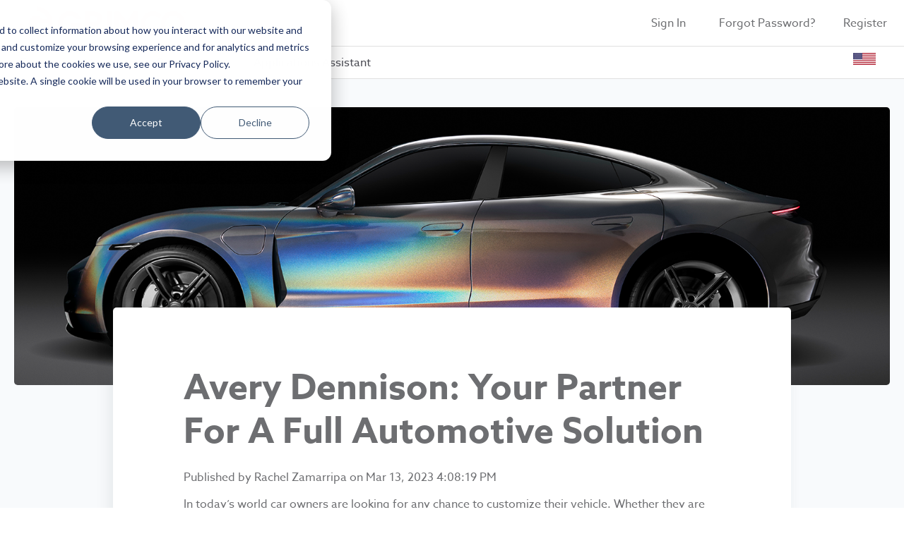

--- FILE ---
content_type: text/html; charset=UTF-8
request_url: https://connect.grimco.com/blog/avery-dennison-your-partner-for-a-full-automotive-solution
body_size: 11206
content:
<!doctype html><html lang="en"><head>
    <meta charset="utf-8">
    <title>Avery Dennison: Your Partner For A Full Automotive Solution</title>
    <link rel="shortcut icon" href="https://connect.grimco.com/hubfs/Grimco_Favicon2.png">
    <meta name="description" content="Avery Dennison offers a full automotive solution through their digitally printable films, color change wrap films, paint protection films, and window tint">
    <link type="text/css" rel="stylesheet" href="https://connect.grimco.com/hubfs/hub_generated/template_assets/1/57930738479/1768272275245/template_main.min.css">
    
  <link type="text/css" rel="stylesheet" href="https://connect.grimco.com/hubfs/hub_generated/template_assets/1/57938996151/1768272271395/template__blog.min.css">

     
    
    <meta name="viewport" content="width=device-width, initial-scale=1">

    <script src="/hs/hsstatic/jquery-libs/static-1.1/jquery/jquery-1.7.1.js"></script>
<script>hsjQuery = window['jQuery'];</script>
    <meta property="og:description" content="Avery Dennison offers a full automotive solution through their digitally printable films, color change wrap films, paint protection films, and window tint">
    <meta property="og:title" content="Avery Dennison: Your Partner For A Full Automotive Solution">
    <meta name="twitter:description" content="Avery Dennison offers a full automotive solution through their digitally printable films, color change wrap films, paint protection films, and window tint">
    <meta name="twitter:title" content="Avery Dennison: Your Partner For A Full Automotive Solution">

    

    
    <style>
a.cta_button{-moz-box-sizing:content-box !important;-webkit-box-sizing:content-box !important;box-sizing:content-box !important;vertical-align:middle}.hs-breadcrumb-menu{list-style-type:none;margin:0px 0px 0px 0px;padding:0px 0px 0px 0px}.hs-breadcrumb-menu-item{float:left;padding:10px 0px 10px 10px}.hs-breadcrumb-menu-divider:before{content:'›';padding-left:10px}.hs-featured-image-link{border:0}.hs-featured-image{float:right;margin:0 0 20px 20px;max-width:50%}@media (max-width: 568px){.hs-featured-image{float:none;margin:0;width:100%;max-width:100%}}.hs-screen-reader-text{clip:rect(1px, 1px, 1px, 1px);height:1px;overflow:hidden;position:absolute !important;width:1px}
</style>

<link rel="stylesheet" href="https://connect.grimco.com/hubfs/hub_generated/template_assets/1/57938996153/1768272272600/template_theme-overrides.css">
<link rel="stylesheet" href="/hs/hsstatic/BlogSocialSharingSupport/static-1.258/bundles/project.css">
<link rel="stylesheet" href="https://connect.grimco.com/hubfs/hub_generated/module_assets/1/57943275360/1740959220933/module_Footer_social_links.min.css">
    <script type="application/ld+json">
{
  "mainEntityOfPage" : {
    "@type" : "WebPage",
    "@id" : "https://connect.grimco.com/blog/avery-dennison-your-partner-for-a-full-automotive-solution"
  },
  "author" : {
    "name" : "Rachel Zamarripa",
    "url" : "https://connect.grimco.com/blog/author/rachel-zamarripa",
    "@type" : "Person"
  },
  "headline" : "Avery Dennison: Your Partner For A Full Automotive Solution",
  "datePublished" : "2023-03-13T21:08:19.000Z",
  "dateModified" : "2023-03-13T21:08:19.632Z",
  "publisher" : {
    "name" : "Grimco",
    "logo" : {
      "url" : "https://f.hubspotusercontent20.net/hubfs/5541471/Grimco_Logo_Horiz_R.png",
      "@type" : "ImageObject"
    },
    "@type" : "Organization"
  },
  "@context" : "https://schema.org",
  "@type" : "BlogPosting",
  "image" : [ "https://5541471.fs1.hubspotusercontent-na1.net/hubfs/5541471/Avery_Dennison_Blog_Header_1600x500.png" ]
}
</script>


    
<!--  Added by GoogleAnalytics integration -->
<script>
var _hsp = window._hsp = window._hsp || [];
_hsp.push(['addPrivacyConsentListener', function(consent) { if (consent.allowed || (consent.categories && consent.categories.analytics)) {
  (function(i,s,o,g,r,a,m){i['GoogleAnalyticsObject']=r;i[r]=i[r]||function(){
  (i[r].q=i[r].q||[]).push(arguments)},i[r].l=1*new Date();a=s.createElement(o),
  m=s.getElementsByTagName(o)[0];a.async=1;a.src=g;m.parentNode.insertBefore(a,m)
})(window,document,'script','//www.google-analytics.com/analytics.js','ga');
  ga('create','UA-77274735-1','auto');
  ga('send','pageview');
}}]);
</script>

<!-- /Added by GoogleAnalytics integration -->

<!--  Added by GoogleAnalytics4 integration -->
<script>
var _hsp = window._hsp = window._hsp || [];
window.dataLayer = window.dataLayer || [];
function gtag(){dataLayer.push(arguments);}

var useGoogleConsentModeV2 = true;
var waitForUpdateMillis = 1000;


if (!window._hsGoogleConsentRunOnce) {
  window._hsGoogleConsentRunOnce = true;

  gtag('consent', 'default', {
    'ad_storage': 'denied',
    'analytics_storage': 'denied',
    'ad_user_data': 'denied',
    'ad_personalization': 'denied',
    'wait_for_update': waitForUpdateMillis
  });

  if (useGoogleConsentModeV2) {
    _hsp.push(['useGoogleConsentModeV2'])
  } else {
    _hsp.push(['addPrivacyConsentListener', function(consent){
      var hasAnalyticsConsent = consent && (consent.allowed || (consent.categories && consent.categories.analytics));
      var hasAdsConsent = consent && (consent.allowed || (consent.categories && consent.categories.advertisement));

      gtag('consent', 'update', {
        'ad_storage': hasAdsConsent ? 'granted' : 'denied',
        'analytics_storage': hasAnalyticsConsent ? 'granted' : 'denied',
        'ad_user_data': hasAdsConsent ? 'granted' : 'denied',
        'ad_personalization': hasAdsConsent ? 'granted' : 'denied'
      });
    }]);
  }
}

gtag('js', new Date());
gtag('set', 'developer_id.dZTQ1Zm', true);
gtag('config', 'G-WEW3CD78M3');
</script>
<script async src="https://www.googletagmanager.com/gtag/js?id=G-WEW3CD78M3"></script>

<!-- /Added by GoogleAnalytics4 integration -->


<script>
  window.dataLayer = window.dataLayer || [];
  function gtag(){dataLayer.push(arguments);}
  gtag('js', new Date());

  gtag('config', 'AW-877096932');
</script>

<!-- Hotjar Tracking Code for https://connect.grimco.com -->
<script>
    (function(h,o,t,j,a,r){
        h.hj=h.hj||function(){(h.hj.q=h.hj.q||[]).push(arguments)};
        h._hjSettings={hjid:1762922,hjsv:6};
        a=o.getElementsByTagName('head')[0];
        r=o.createElement('script');r.async=1;
        r.src=t+h._hjSettings.hjid+j+h._hjSettings.hjsv;
        a.appendChild(r);
    })(window,document,'https://static.hotjar.com/c/hotjar-','.js?sv=');
</script>

<script id="6senseWebTag" src="https://j.6sc.co/j/c4a0f83b-dd80-46b8-86d8-db4004712ee7.js"></script>
<link rel="amphtml" href="https://connect.grimco.com/blog/avery-dennison-your-partner-for-a-full-automotive-solution?hs_amp=true">

<meta property="og:image" content="https://connect.grimco.com/hubfs/Avery_Dennison_Blog_Header_1600x500.png">
<meta property="og:image:width" content="1600">
<meta property="og:image:height" content="500">

<meta name="twitter:image" content="https://connect.grimco.com/hubfs/Avery_Dennison_Blog_Header_1600x500.png">


<meta property="og:url" content="https://connect.grimco.com/blog/avery-dennison-your-partner-for-a-full-automotive-solution">
<meta name="twitter:card" content="summary_large_image">

<link rel="canonical" href="https://connect.grimco.com/blog/avery-dennison-your-partner-for-a-full-automotive-solution">

<meta property="og:type" content="article">
<link rel="alternate" type="application/rss+xml" href="https://connect.grimco.com/blog/rss.xml">
<meta name="twitter:domain" content="connect.grimco.com">
<meta name="twitter:site" content="@Grimco">
<script src="//platform.linkedin.com/in.js" type="text/javascript">
    lang: en_US
</script>

<meta http-equiv="content-language" content="en">






  <meta name="generator" content="HubSpot"></head>
  <body>
    <div class="body-wrapper   hs-content-id-105679660618 hs-blog-post hs-blog-id-10083863596">
      
        <div data-global-resource-path="Grimco_October2021 Theme/templates/partials/header.html"><header class="header">
  <div class="header_wrapper">


    <div class="top_header">
      <div class="header_container">
        <div class="button">
          <div id="hs_cos_wrapper_button" class="hs_cos_wrapper hs_cos_wrapper_widget hs_cos_wrapper_type_module" style="" data-hs-cos-general-type="widget" data-hs-cos-type="module">
  



  
    
  



<a class="hs-button" href="https://www.grimco.com/Account/Login" id="hs-button_button" rel="">
  Sign In
</a>

</div>

          <div id="hs_cos_wrapper_button2" class="hs_cos_wrapper hs_cos_wrapper_widget hs_cos_wrapper_type_module" style="" data-hs-cos-general-type="widget" data-hs-cos-type="module">
  



  
    
  



<a class="hs-button" href="https://www.grimco.com/Account/Register" id="hs-button_button2" rel="">
  Register New User
</a>

</div>
        </div>

        <div class="row">
          <div class="col_1">
            <div class="header_logo">
              <div id="hs_cos_wrapper_logo" class="hs_cos_wrapper hs_cos_wrapper_widget hs_cos_wrapper_type_module widget-type-logo" style="" data-hs-cos-general-type="widget" data-hs-cos-type="module">
  






















  
  <span id="hs_cos_wrapper_logo_hs_logo_widget" class="hs_cos_wrapper hs_cos_wrapper_widget hs_cos_wrapper_type_logo" style="" data-hs-cos-general-type="widget" data-hs-cos-type="logo"><a href="https://www.grimco.com/" id="hs-link-logo_hs_logo_widget" style="border-width:0px;border:0px;"><img src="https://connect.grimco.com/hs-fs/hubfs/raw_assets/public/Grimco_October2021%20Theme/images/Header_Logo.png?width=240&amp;height=190&amp;name=Header_Logo.png" class="hs-image-widget " height="190" style="height: auto;width:240px;border-width:0px;border:0px;" width="240" alt="Grimco" title="Grimco" srcset="https://connect.grimco.com/hs-fs/hubfs/raw_assets/public/Grimco_October2021%20Theme/images/Header_Logo.png?width=120&amp;height=95&amp;name=Header_Logo.png 120w, https://connect.grimco.com/hs-fs/hubfs/raw_assets/public/Grimco_October2021%20Theme/images/Header_Logo.png?width=240&amp;height=190&amp;name=Header_Logo.png 240w, https://connect.grimco.com/hs-fs/hubfs/raw_assets/public/Grimco_October2021%20Theme/images/Header_Logo.png?width=360&amp;height=285&amp;name=Header_Logo.png 360w, https://connect.grimco.com/hs-fs/hubfs/raw_assets/public/Grimco_October2021%20Theme/images/Header_Logo.png?width=480&amp;height=380&amp;name=Header_Logo.png 480w, https://connect.grimco.com/hs-fs/hubfs/raw_assets/public/Grimco_October2021%20Theme/images/Header_Logo.png?width=600&amp;height=475&amp;name=Header_Logo.png 600w, https://connect.grimco.com/hs-fs/hubfs/raw_assets/public/Grimco_October2021%20Theme/images/Header_Logo.png?width=720&amp;height=570&amp;name=Header_Logo.png 720w" sizes="(max-width: 240px) 100vw, 240px"></a></span>
</div>
              <div class="down-icon">
                <svg class="MuiSvgIcon-root" focusable="false" viewbox="0 0 24 24" aria-hidden="true"><path d="M7.41 8.59L12 13.17l4.59-4.58L18 10l-6 6-6-6 1.41-1.41z"></path></svg> 
              </div>
              <div class="down-icon1">
                <div class="MuiListItemSecondaryAction-root" style="display: flex;"><svg class="MuiSvgIcon-root" focusable="false" viewbox="0 0 24 24" aria-hidden="true"><path d="M9.29 6.71c-.39.39-.39 1.02 0 1.41L13.17 12l-3.88 3.88c-.39.39-.39 1.02 0 1.41.39.39 1.02.39 1.41 0l4.59-4.59c.39-.39.39-1.02 0-1.41L10.7 6.7c-.38-.38-1.02-.38-1.41.01z"></path></svg></div>
              </div>
            </div>
          </div>

          <div class="col_2">
            <div class="search">

            </div>
          </div>

          <div class="col_3">
            <div class="header_right_links">
              <div id="hs_cos_wrapper_menu" class="hs_cos_wrapper hs_cos_wrapper_widget hs_cos_wrapper_type_module widget-type-menu" style="" data-hs-cos-general-type="widget" data-hs-cos-type="module">
<span id="hs_cos_wrapper_menu_" class="hs_cos_wrapper hs_cos_wrapper_widget hs_cos_wrapper_type_menu" style="" data-hs-cos-general-type="widget" data-hs-cos-type="menu"><div id="hs_menu_wrapper_menu_" class="hs-menu-wrapper active-branch flyouts hs-menu-flow-horizontal" role="navigation" data-sitemap-name="default" data-menu-id="57940305428" aria-label="Navigation Menu">
 <ul role="menu">
  <li class="hs-menu-item hs-menu-depth-1" role="none"><a href="https://www.grimco.com/Account/Login" role="menuitem">Sign In</a></li>
  <li class="hs-menu-item hs-menu-depth-1" role="none"><a href="https://www.grimco.com/Account/ForgotPassword" role="menuitem"> Forgot Password?</a></li>
  <li class="hs-menu-item hs-menu-depth-1" role="none"><a href="https://www.grimco.com/Account/Register" role="menuitem"> Register</a></li>
 </ul>
</div></span></div>
            </div>
          </div>

        </div>
      </div>




    </div>

    <div class="bottom_header">
      <div class="header_container">
        <div class="bottom_mobile_header_area">
          <div class="bottom_mobile_header">
            <div class="bottom_mobile_header_logo">
              <div id="hs_cos_wrapper_Mobile_logo" class="hs_cos_wrapper hs_cos_wrapper_widget hs_cos_wrapper_type_module widget-type-logo" style="" data-hs-cos-general-type="widget" data-hs-cos-type="module">
  






















  
  <span id="hs_cos_wrapper_Mobile_logo_hs_logo_widget" class="hs_cos_wrapper hs_cos_wrapper_widget hs_cos_wrapper_type_logo" style="" data-hs-cos-general-type="widget" data-hs-cos-type="logo"><a href="https://www.grimco.com/" id="hs-link-Mobile_logo_hs_logo_widget" style="border-width:0px;border:0px;"><img src="https://connect.grimco.com/hs-fs/hubfs/raw_assets/public/Grimco_October2021%20Theme/images/Grimco_Logo_Mobile.png?width=833&amp;height=190&amp;name=Grimco_Logo_Mobile.png" class="hs-image-widget " height="190" style="height: auto;width:833px;border-width:0px;border:0px;" width="833" alt="Grimco" title="Grimco" srcset="https://connect.grimco.com/hs-fs/hubfs/raw_assets/public/Grimco_October2021%20Theme/images/Grimco_Logo_Mobile.png?width=417&amp;height=95&amp;name=Grimco_Logo_Mobile.png 417w, https://connect.grimco.com/hs-fs/hubfs/raw_assets/public/Grimco_October2021%20Theme/images/Grimco_Logo_Mobile.png?width=833&amp;height=190&amp;name=Grimco_Logo_Mobile.png 833w, https://connect.grimco.com/hs-fs/hubfs/raw_assets/public/Grimco_October2021%20Theme/images/Grimco_Logo_Mobile.png?width=1250&amp;height=285&amp;name=Grimco_Logo_Mobile.png 1250w, https://connect.grimco.com/hs-fs/hubfs/raw_assets/public/Grimco_October2021%20Theme/images/Grimco_Logo_Mobile.png?width=1666&amp;height=380&amp;name=Grimco_Logo_Mobile.png 1666w, https://connect.grimco.com/hs-fs/hubfs/raw_assets/public/Grimco_October2021%20Theme/images/Grimco_Logo_Mobile.png?width=2083&amp;height=475&amp;name=Grimco_Logo_Mobile.png 2083w, https://connect.grimco.com/hs-fs/hubfs/raw_assets/public/Grimco_October2021%20Theme/images/Grimco_Logo_Mobile.png?width=2499&amp;height=570&amp;name=Grimco_Logo_Mobile.png 2499w" sizes="(max-width: 833px) 100vw, 833px"></a></span>
</div>

            </div>
            <div class="bottom_mobile_header_menu">
              <div class="bottom_mobile_header_menu_area">
                <span class="mobile_menu_title">Menu</span>
                <div class="menu_trigger_button">
                  <span class="mobile_menu_open"><svg class="MuiSvgIcon-root" focusable="false" viewbox="0 0 24 24" aria-hidden="true"><path d="M3 18h18v-2H3v2zm0-5h18v-2H3v2zm0-7v2h18V6H3z"></path></svg></span>
                  <span class="mobile_menu_close"><svg class="MuiSvgIcon-root" focusable="false" viewbox="0 0 24 24" aria-hidden="true"><path d="M18.3 5.71a.9959.9959 0 00-1.41 0L12 10.59 7.11 5.7a.9959.9959 0 00-1.41 0c-.39.39-.39 1.02 0 1.41L10.59 12 5.7 16.89c-.39.39-.39 1.02 0 1.41.39.39 1.02.39 1.41 0L12 13.41l4.89 4.89c.39.39 1.02.39 1.41 0 .39-.39.39-1.02 0-1.41L13.41 12l4.89-4.89c.38-.38.38-1.02 0-1.4z"></path></svg></span>
                </div> 
              </div>  
            </div>
          </div>

          <div class="mobile-menu">
            <span id="hs_cos_wrapper_mobile_menu" class="hs_cos_wrapper hs_cos_wrapper_widget hs_cos_wrapper_type_menu" style="" data-hs-cos-general-type="widget" data-hs-cos-type="menu"><div id="hs_menu_wrapper_mobile_menu" class="hs-menu-wrapper active-branch no-flyouts hs-menu-flow-horizontal" role="navigation" data-sitemap-name="default" data-menu-id="58049705359" aria-label="Navigation Menu">
 <ul role="menu">
  <li class="hs-menu-item hs-menu-depth-1 hs-item-has-children" role="none"><a href="javascript:;" aria-haspopup="true" aria-expanded="false" role="menuitem"> Categories</a>
   <ul role="menu" class="hs-menu-children-wrapper">
    <li class="hs-menu-item hs-menu-depth-2" role="none"><a href="https://www.grimco.com/Catalog/Category/BannerMaterialsSupplies" role="menuitem">Banner Materials &amp; Supplies</a></li>
    <li class="hs-menu-item hs-menu-depth-2" role="none"><a href="https://www.grimco.com/Catalog/Category/DigitalMedia" role="menuitem">Digital Media</a></li>
    <li class="hs-menu-item hs-menu-depth-2" role="none"><a href="https://www.grimco.com/Catalog/Category/Electrical" role="menuitem">Electrical &amp; LED Supplies</a></li>
    <li class="hs-menu-item hs-menu-depth-2" role="none"><a href="https://www.grimco.com/Catalog/Category/HardwareSoftware" role="menuitem">Equipment &amp; Software</a></li>
    <li class="hs-menu-item hs-menu-depth-2" role="none"><a href="https://www.grimco.com/Catalog/Category/Frames%2cStandsDisplays" role="menuitem">Frames, Stands &amp; Displays</a></li>
    <li class="hs-menu-item hs-menu-depth-2" role="none"><a href="https://www.grimco.com/Catalog/category/HEATTRANSFER" role="menuitem">Heat Transfer</a></li>
    <li class="hs-menu-item hs-menu-depth-2" role="none"><a href="https://www.grimco.com/Catalog/Category/Inks" role="menuitem">Inks &amp; Printer Supplies</a></li>
    <li class="hs-menu-item hs-menu-depth-2" role="none"><a href="https://www.grimco.com/Catalog/Category/Substrates" role="menuitem">Substrates</a></li>
    <li class="hs-menu-item hs-menu-depth-2" role="none"><a href="https://www.grimco.com/Catalog/Category/ToolsAccessories" role="menuitem">Tools &amp; Accessories</a></li>
    <li class="hs-menu-item hs-menu-depth-2" role="none"><a href="https://www.grimco.com/Catalog/Category/TrafficSignsSupplies" role="menuitem">Traffic Signs &amp; Supplies</a></li>
    <li class="hs-menu-item hs-menu-depth-2" role="none"><a href="https://www.grimco.com/Catalog/Category/VinylsApplicationTapes" role="menuitem">Vinyl &amp; Application Tape</a></li>
    <li class="hs-menu-item hs-menu-depth-2" role="none"><a href="https://www.grimco.com/Catalog/Category/WrapMaterials" role="menuitem">Wrap Materials</a></li>
   </ul></li>
  <li class="hs-menu-item hs-menu-depth-1 hs-item-has-children" role="none"><a href="javascript:;" aria-haspopup="true" aria-expanded="false" role="menuitem"> Brands</a>
   <ul role="menu" class="hs-menu-children-wrapper">
    <li class="hs-menu-item hs-menu-depth-2" role="none"><a href="https://www.grimco.com/Catalog/Brand/3M" role="menuitem">3M™ </a></li>
    <li class="hs-menu-item hs-menu-depth-2" role="none"><a href="https://www.grimco.com/Catalog/Brand/AveryDennison" role="menuitem">Avery Dennison® </a></li>
    <li class="hs-menu-item hs-menu-depth-2" role="none"><a href="https://www.grimco.com/Catalog/Brand/BRITELINEHTV" role="menuitem">Briteline HTV </a></li>
    <li class="hs-menu-item hs-menu-depth-2" role="none"><a href="https://www.grimco.com/Catalog/Brand/Briteline" role="menuitem">Briteline® </a></li>
    <li class="hs-menu-item hs-menu-depth-2" role="none"><a href="https://www.grimco.com/Catalog/Brand/DURATEX" role="menuitem">Duratex</a></li>
    <li class="hs-menu-item hs-menu-depth-2" role="none"><a href="https://www.grimco.com/Catalog/Brand/Epson" role="menuitem">Epson </a></li>
    <li class="hs-menu-item hs-menu-depth-2" role="none"><a href="https://www.grimco.com/Catalog/Brand/G2GLIGHTING" role="menuitem">G2G Lighting</a></li>
    <li class="hs-menu-item hs-menu-depth-2" role="none"><a href="https://www.grimco.com/Catalog/Brand/HanleyLED" role="menuitem">HanleyLED </a></li>
    <li class="hs-menu-item hs-menu-depth-2" role="none"><a href="https://www.grimco.com/Catalog/Brand/HP" role="menuitem">HP </a></li>
    <li class="hs-menu-item hs-menu-depth-2" role="none"><a href="https://www.grimco.com/Catalog/Brand/MAXmetal" role="menuitem">MAXMETAL</a></li>
    <li class="hs-menu-item hs-menu-depth-2" role="none"><a href="https://www.grimco.com/Catalog/Brand/ORAFOL" role="menuitem">ORAFOL® </a></li>
    <li class="hs-menu-item hs-menu-depth-2" role="none"><a href="https://www.grimco.com/Catalog/Brand/RadGrafix" role="menuitem">Rad Grafix </a></li>
    <li class="hs-menu-item hs-menu-depth-2" role="none"><a href="https://www.grimco.com/Catalog/Brand/RTape" role="menuitem">RTape </a></li>
    <li class="hs-menu-item hs-menu-depth-2" role="none"><a href="https://www.grimco.com/Catalog/Brand/Sihl" role="menuitem">Sihl </a></li>
   </ul></li>
  <li class="hs-menu-item hs-menu-depth-1" role="none"><a href="https://www.grimco.com/Catalog/ApplicationAssistant" role="menuitem" target="_blank" rel="noopener">Application Assistant</a></li>
 </ul>
</div></span>

            <div class="menu_trigger_button_dropdown">
              <span class="mobile_menu_open_dropdown"><svg class="MuiSvgIcon-root MuiSvgIcon-colorAction" focusable="false" viewbox="0 0 24 24" aria-hidden="true"><path d="M16.59 8.59L12 13.17 7.41 8.59 6 10l6 6 6-6z"></path></svg></span>
              <span class="mobile_menu_close_dropdown"><svg class="MuiSvgIcon-root MuiSvgIcon-colorAction" focusable="false" viewbox="0 0 24 24" aria-hidden="true"><path d="M12 8l-6 6 1.41 1.41L12 10.83l4.59 4.58L18 14z"></path></svg></span>
            </div> 

          </div>

        </div>
        <div class="header_menu">
          <span id="hs_cos_wrapper_header_menu" class="hs_cos_wrapper hs_cos_wrapper_widget hs_cos_wrapper_type_menu" style="" data-hs-cos-general-type="widget" data-hs-cos-type="menu"><div id="hs_menu_wrapper_header_menu" class="hs-menu-wrapper active-branch flyouts hs-menu-flow-horizontal" role="navigation" data-sitemap-name="default" data-menu-id="57939030917" aria-label="Navigation Menu">
 <ul role="menu">
  <li class="hs-menu-item hs-menu-depth-1 hs-item-has-children" role="none"><a href="javascript:;" aria-haspopup="true" aria-expanded="false" role="menuitem"> Categories</a>
   <ul role="menu" class="hs-menu-children-wrapper">
    <li class="hs-menu-item hs-menu-depth-2" role="none"><a href="https://www.grimco.com/Catalog/Category/BannerMaterialsSupplies" role="menuitem">Banner Materials &amp; Supplies</a></li>
    <li class="hs-menu-item hs-menu-depth-2" role="none"><a href="https://www.grimco.com/Catalog/Category/DigitalMedia" role="menuitem">Digital Media</a></li>
    <li class="hs-menu-item hs-menu-depth-2" role="none"><a href="https://www.grimco.com/Catalog/Category/Electrical" role="menuitem">Electrical &amp; LED Supplies</a></li>
    <li class="hs-menu-item hs-menu-depth-2" role="none"><a href="https://www.grimco.com/Catalog/Category/HardwareSoftware" role="menuitem">Equipment &amp; Software</a></li>
    <li class="hs-menu-item hs-menu-depth-2" role="none"><a href="https://www.grimco.com/Catalog/Category/Frames%2cStandsDisplays" role="menuitem">Frames, Stands &amp; Displays</a></li>
    <li class="hs-menu-item hs-menu-depth-2" role="none"><a href="https://www.grimco.com/Catalog/category/HEATTRANSFER" role="menuitem">Heat Transfer</a></li>
    <li class="hs-menu-item hs-menu-depth-2" role="none"><a href="https://www.grimco.com/Catalog/Category/Inks" role="menuitem">Inks &amp; Printer Supplies</a></li>
    <li class="hs-menu-item hs-menu-depth-2" role="none"><a href="https://www.grimco.com/Catalog/category/SCREENPRINTING" role="menuitem">Screen Printing</a></li>
    <li class="hs-menu-item hs-menu-depth-2" role="none"><a href="https://www.grimco.com/Catalog/Category/Substrates" role="menuitem">Substrates</a></li>
    <li class="hs-menu-item hs-menu-depth-2" role="none"><a href="https://www.grimco.com/Catalog/Category/ToolsAccessories" role="menuitem">Tools &amp; Accessories</a></li>
    <li class="hs-menu-item hs-menu-depth-2" role="none"><a href="https://www.grimco.com/Catalog/Category/TrafficSignsSupplies" role="menuitem">Traffic Signs &amp; Supplies</a></li>
    <li class="hs-menu-item hs-menu-depth-2" role="none"><a href="https://www.grimco.com/Catalog/Category/VinylsApplicationTapes" role="menuitem">Vinyl &amp; Application Tape</a></li>
    <li class="hs-menu-item hs-menu-depth-2" role="none"><a href="https://www.grimco.com/Catalog/Category/WrapMaterials" role="menuitem">Wrap Materials</a></li>
   </ul></li>
  <li class="hs-menu-item hs-menu-depth-1 hs-item-has-children" role="none"><a href="https://www.grimco.com/Catalog/Brand" aria-haspopup="true" aria-expanded="false" role="menuitem">Brands</a>
   <ul role="menu" class="hs-menu-children-wrapper">
    <li class="hs-menu-item hs-menu-depth-2" role="none"><a href="https://www.grimco.com/Catalog/Brand" role="menuitem">view all brands</a></li>
    <li class="hs-menu-item hs-menu-depth-2" role="none"><a href="https://www.grimco.com/Catalog/Brand/3M" role="menuitem">3M™ </a></li>
    <li class="hs-menu-item hs-menu-depth-2" role="none"><a href="https://www.grimco.com/Catalog/Brand/AveryDennison" role="menuitem">Avery Dennison® </a></li>
    <li class="hs-menu-item hs-menu-depth-2" role="none"><a href="https://www.grimco.com/Catalog/Brand/Briteline" role="menuitem">Briteline® </a></li>
    <li class="hs-menu-item hs-menu-depth-2" role="none"><a href="https://www.grimco.com/Catalog/Brand/DURATEX" role="menuitem">Duratex</a></li>
    <li class="hs-menu-item hs-menu-depth-2" role="none"><a href="https://www.grimco.com/Catalog/Brand/Epson" role="menuitem">Epson </a></li>
    <li class="hs-menu-item hs-menu-depth-2" role="none"><a href="https://www.grimco.com/Catalog/Brand/HP" role="menuitem">HP </a></li>
    <li class="hs-menu-item hs-menu-depth-2" role="none"><a href="https://www.grimco.com/Catalog/Brand/MAXmetal" role="menuitem">MAXMETAL</a></li>
    <li class="hs-menu-item hs-menu-depth-2" role="none"><a href="https://www.grimco.com/Catalog/Brand/ORAFOL" role="menuitem">ORAFOL® </a></li>
    <li class="hs-menu-item hs-menu-depth-2" role="none"><a href="https://www.grimco.com/Catalog/Brand/PRINCIPALSLOAN" role="menuitem">Principal Sloan</a></li>
    <li class="hs-menu-item hs-menu-depth-2" role="none"><a href="https://www.grimco.com/Catalog/Brand/RTape" role="menuitem">RTape </a></li>
    <li class="hs-menu-item hs-menu-depth-2" role="none"><a href="https://www.grimco.com/Catalog/Brand/RadGrafix" role="menuitem">Rad Grafix </a></li>
    <li class="hs-menu-item hs-menu-depth-2" role="none"><a href="https://www.grimco.com/Catalog/Brand/Sihl" role="menuitem">Sihl </a></li>
   </ul></li>
  <li class="hs-menu-item hs-menu-depth-1" role="none"><a href="https://www.grimco.com/Catalog/ApplicationAssistant" role="menuitem" target="_blank" rel="noopener">Applications Assistant</a></li>
 </ul>
</div></span>
          <div class="language">
            <div class="language-inner">
              <div class="english">
                <div class="english-inner">
                  
                  <a href="https://www.grimco.com/">
                    <img src="https://connect.grimco.com/hs-fs/hubfs/raw_assets/public/Grimco_October2021%20Theme/images/british%20logo.png?width=32&amp;height=17&amp;name=british%20logo.png" alt="Grimco U.S. flag" height="17" width="32" srcset="https://connect.grimco.com/hs-fs/hubfs/raw_assets/public/Grimco_October2021%20Theme/images/british%20logo.png?width=16&amp;height=9&amp;name=british%20logo.png 16w, https://connect.grimco.com/hs-fs/hubfs/raw_assets/public/Grimco_October2021%20Theme/images/british%20logo.png?width=32&amp;height=17&amp;name=british%20logo.png 32w, https://connect.grimco.com/hs-fs/hubfs/raw_assets/public/Grimco_October2021%20Theme/images/british%20logo.png?width=48&amp;height=26&amp;name=british%20logo.png 48w, https://connect.grimco.com/hs-fs/hubfs/raw_assets/public/Grimco_October2021%20Theme/images/british%20logo.png?width=64&amp;height=34&amp;name=british%20logo.png 64w, https://connect.grimco.com/hs-fs/hubfs/raw_assets/public/Grimco_October2021%20Theme/images/british%20logo.png?width=80&amp;height=43&amp;name=british%20logo.png 80w, https://connect.grimco.com/hs-fs/hubfs/raw_assets/public/Grimco_October2021%20Theme/images/british%20logo.png?width=96&amp;height=51&amp;name=british%20logo.png 96w" sizes="(max-width: 32px) 100vw, 32px">
                  </a>
                </div>
              </div>
              <div class="canada">
                <div class="canada-inner">
                  
                  <a href="https://www.grimco.ca/">
                    <img src="https://connect.grimco.com/hubfs/raw_assets/public/Grimco_October2021%20Theme/images/canada%20logo.png" alt="Grimco Canada flag" title="View Grimco Canada site">
                  </a>
                </div>
              </div>
            </div>
          </div>
        </div>

      </div>

    </div>

  </div>

</header>
<div class="header-overlay"></div></div>
      

      

<main id="main-content" class="body-container-wrapper">
  <div class="body-container body-container--blog-post">

    
    <div class="content-wrapper">
      
      <div class="post-featured-image" style="background-image:url('https://connect.grimco.com/hubfs/Avery_Dennison_Blog_Header_1600x500.png');" aria-label="Read full post: Avery Dennison: Your Partner For A Full Automotive Solution"><img src="https://connect.grimco.com/hubfs/Avery_Dennison_Blog_Header_1600x500.png" style="visibility: hidden; max-width: 100%;" aria-label="Read full post: Avery Dennison: Your Partner For A Full Automotive Solution">
      </div>
      
      <article class="blog-post">
        <h1 class="blog-post__title"><span id="hs_cos_wrapper_name" class="hs_cos_wrapper hs_cos_wrapper_meta_field hs_cos_wrapper_type_text" style="" data-hs-cos-general-type="meta_field" data-hs-cos-type="text">Avery Dennison: Your Partner For A Full Automotive Solution</span></h1>
        <div class="blog-post__meta">
          Published by <a href="https://connect.grimco.com/blog/author/rachel-zamarripa" rel="author">
            Rachel Zamarripa
          </a>
          on
          <time datetime="2023-03-13 21:08:19" class="blog-post__timestamp">
            Mar 13, 2023 4:08:19 PM
          </time>
        </div>
        <div class="blog-post__body">
          <span id="hs_cos_wrapper_post_body" class="hs_cos_wrapper hs_cos_wrapper_meta_field hs_cos_wrapper_type_rich_text" style="" data-hs-cos-general-type="meta_field" data-hs-cos-type="rich_text"><p>In today’s world car owners are looking for any chance to customize their vehicle. Whether they are looking for the opportunity to market their business, to add protection to their current vehicle, or to completely overhaul the aesthetic, <a href="https://www.grimco.com/Catalog/Brand/AveryDennison">Avery Dennison</a> has a full line up of films to help achieve the end goal.</p>
<!--more-->
<h2><span style="font-size: 18px;"><strong>Digitally Printable Films</strong></span></h2>
<p><img src="https://connect.grimco.com/hs-fs/hubfs/Avery_Dennison_Blog_Image_750x250_printedfilm.png?width=762&amp;height=254&amp;name=Avery_Dennison_Blog_Image_750x250_printedfilm.png" alt="Avery_Dennison_Blog_Image_750x250_printedfilm" width="762" height="254" loading="lazy" style="height: auto; max-width: 100%; width: 762px;" srcset="https://connect.grimco.com/hs-fs/hubfs/Avery_Dennison_Blog_Image_750x250_printedfilm.png?width=381&amp;height=127&amp;name=Avery_Dennison_Blog_Image_750x250_printedfilm.png 381w, https://connect.grimco.com/hs-fs/hubfs/Avery_Dennison_Blog_Image_750x250_printedfilm.png?width=762&amp;height=254&amp;name=Avery_Dennison_Blog_Image_750x250_printedfilm.png 762w, https://connect.grimco.com/hs-fs/hubfs/Avery_Dennison_Blog_Image_750x250_printedfilm.png?width=1143&amp;height=381&amp;name=Avery_Dennison_Blog_Image_750x250_printedfilm.png 1143w, https://connect.grimco.com/hs-fs/hubfs/Avery_Dennison_Blog_Image_750x250_printedfilm.png?width=1524&amp;height=508&amp;name=Avery_Dennison_Blog_Image_750x250_printedfilm.png 1524w, https://connect.grimco.com/hs-fs/hubfs/Avery_Dennison_Blog_Image_750x250_printedfilm.png?width=1905&amp;height=635&amp;name=Avery_Dennison_Blog_Image_750x250_printedfilm.png 1905w, https://connect.grimco.com/hs-fs/hubfs/Avery_Dennison_Blog_Image_750x250_printedfilm.png?width=2286&amp;height=762&amp;name=Avery_Dennison_Blog_Image_750x250_printedfilm.png 2286w" sizes="(max-width: 762px) 100vw, 762px"></p>
<p>Avery’s digitally printable films allow you to create a cohesive branding message for vehicles and serve as another platform to market to your customer base. Depending on if you’re looking to wrap a full vehicle or if you are interested in partial wraps, Avery has the film for the job. Two popular digitally printable films are the <a href="https://www.grimco.com/Catalog/Products/AveryDennisonMPI1105SuperCastEasyApplyRS">MPI 1105 EZ RS SuperCast film</a> and the <a href="https://www.grimco.com/Catalog/Products/AveryDennisonMPI2105EasyApplyRSGlossVinyl">MPI 2105 EZ RS High Performance Calendered film</a>.</p>
<ul>
<li><a href="https://www.grimco.com/Catalog/Products/AveryDennisonMPI1105SuperCastEasyApplyRS" style="text-decoration: underline;">MPI 1105 EZ RS SuperCast</a><span style="text-decoration: none;">:</span> 7 year, removable, cast film with Easy Apply<sup>TM</sup> RS technology that uses air release to reduce wrinkles and bubbles and allows the film to be easily slid into the exact application position. <span style="font-weight: normal;">For </span><a href="https://www.grimco.com/Catalog/Category/DigitalMedia/Overlaminates/PremiumOverlaminates?b=11" style="font-weight: normal; text-decoration: underline;">graphic protection</a><span style="font-weight: normal;">, it is recommended to be paired with the Avery DOL </span><a href="https://www.grimco.com/Catalog/Products/AveryDennisonDOL1060ZGlossOverlaminate" style="font-weight: normal; text-decoration: underline;">1000Z</a><span style="font-weight: normal;">, </span><a href="https://www.grimco.com/Catalog/Products/AveryDennisonDOL1360ZGlossOverlaminate" style="font-weight: normal; text-decoration: underline;">1300Z</a><span style="font-weight: normal;">, or </span><a href="https://www.grimco.com/Catalog/Products/AveryDennisonDOL1460ZGlossOverlaminate" style="font-weight: normal; text-decoration: underline;">1400Z</a><span style="font-weight: normal;"><span style="text-decoration: none;"> </span>series laminates. </span>This film can be used for either full or partial vehicle wraps and works well with complex curves and deep recesses.<br><br></li>
<li><a href="https://www.grimco.com/Catalog/Products/AveryDennisonMPI2105EasyApplyRSGlossVinyl" style="text-decoration: underline;">MPI 2105 EZ RS High Performance Calendered</a>: 6 year, removable, calendered film with Easy Apply<sup>TM</sup> RS technology. For graphic protection, it is recommended to be paired with the Avery <a href="https://www.grimco.com/Catalog/Products/AveryDennisonDOL2060Overlaminate" style="font-weight: normal; text-decoration: underline;">2060</a><span style="font-weight: normal;">, </span><a href="https://www.grimco.com/Catalog/Products/AveryDennisonDOL2070Overlaminate" style="font-weight: normal; text-decoration: underline;">2070</a><span style="font-weight: normal;">, or </span><a href="https://www.grimco.com/Catalog/Products/AveryDennisonDOL2080Overlaminate" style="font-weight: normal; text-decoration: underline;">2080</a><span style="font-weight: normal;"> overl</span>aminate. This film is recommended to be used for fleet or vehicle graphics with flat or simple curve application surfaces.</li>
</ul>
<p>&nbsp;</p>
<h2 style="font-size: 18px;"><strong>Color Change Wrap Films</strong></h2>
<p><strong><img src="https://connect.grimco.com/hs-fs/hubfs/Avery_Dennison_Blog_Image_SW900_1600x500.png?width=765&amp;height=255&amp;name=Avery_Dennison_Blog_Image_SW900_1600x500.png" alt="Avery_Dennison_Blog_Image_SW900_1600x500" width="765" height="255" loading="lazy" style="height: auto; max-width: 100%; width: 765px;" srcset="https://connect.grimco.com/hs-fs/hubfs/Avery_Dennison_Blog_Image_SW900_1600x500.png?width=383&amp;height=128&amp;name=Avery_Dennison_Blog_Image_SW900_1600x500.png 383w, https://connect.grimco.com/hs-fs/hubfs/Avery_Dennison_Blog_Image_SW900_1600x500.png?width=765&amp;height=255&amp;name=Avery_Dennison_Blog_Image_SW900_1600x500.png 765w, https://connect.grimco.com/hs-fs/hubfs/Avery_Dennison_Blog_Image_SW900_1600x500.png?width=1148&amp;height=383&amp;name=Avery_Dennison_Blog_Image_SW900_1600x500.png 1148w, https://connect.grimco.com/hs-fs/hubfs/Avery_Dennison_Blog_Image_SW900_1600x500.png?width=1530&amp;height=510&amp;name=Avery_Dennison_Blog_Image_SW900_1600x500.png 1530w, https://connect.grimco.com/hs-fs/hubfs/Avery_Dennison_Blog_Image_SW900_1600x500.png?width=1913&amp;height=638&amp;name=Avery_Dennison_Blog_Image_SW900_1600x500.png 1913w, https://connect.grimco.com/hs-fs/hubfs/Avery_Dennison_Blog_Image_SW900_1600x500.png?width=2295&amp;height=765&amp;name=Avery_Dennison_Blog_Image_SW900_1600x500.png 2295w" sizes="(max-width: 765px) 100vw, 765px"><br></strong></p>
<p>Avery’s <a href="https://www.grimco.com/Catalog/Products/AveryDennisonSW900SupremeWrappingFilm">SW 900 Supreme Wrapping film</a> is a removable, cast film equipped with Easy Apply<sup>TM</sup> RS technology that allows a consumer to completely change the color of a vehicle. Along with standard opaque gloss, matte, and satin finishes in a multitude of colors, there are also unique finishes that a consumer can choose from to completely transform their current vehicle such as: metallic, special effect, and extreme texture.</p>
<p><strong>&nbsp;</strong></p>
<h2 style="font-size: 18px;"><strong>Paint Protection Films</strong></h2>
<p><strong><img src="https://connect.grimco.com/hs-fs/hubfs/Avery_Dennison_Blog_Image_PPF_1600x500.png?width=756&amp;height=252&amp;name=Avery_Dennison_Blog_Image_PPF_1600x500.png" alt="Avery_Dennison_Blog_Image_PPF_1600x500" width="756" height="252" loading="lazy" style="height: auto; max-width: 100%; width: 756px;" srcset="https://connect.grimco.com/hs-fs/hubfs/Avery_Dennison_Blog_Image_PPF_1600x500.png?width=378&amp;height=126&amp;name=Avery_Dennison_Blog_Image_PPF_1600x500.png 378w, https://connect.grimco.com/hs-fs/hubfs/Avery_Dennison_Blog_Image_PPF_1600x500.png?width=756&amp;height=252&amp;name=Avery_Dennison_Blog_Image_PPF_1600x500.png 756w, https://connect.grimco.com/hs-fs/hubfs/Avery_Dennison_Blog_Image_PPF_1600x500.png?width=1134&amp;height=378&amp;name=Avery_Dennison_Blog_Image_PPF_1600x500.png 1134w, https://connect.grimco.com/hs-fs/hubfs/Avery_Dennison_Blog_Image_PPF_1600x500.png?width=1512&amp;height=504&amp;name=Avery_Dennison_Blog_Image_PPF_1600x500.png 1512w, https://connect.grimco.com/hs-fs/hubfs/Avery_Dennison_Blog_Image_PPF_1600x500.png?width=1890&amp;height=630&amp;name=Avery_Dennison_Blog_Image_PPF_1600x500.png 1890w, https://connect.grimco.com/hs-fs/hubfs/Avery_Dennison_Blog_Image_PPF_1600x500.png?width=2268&amp;height=756&amp;name=Avery_Dennison_Blog_Image_PPF_1600x500.png 2268w" sizes="(max-width: 756px) 100vw, 756px"><br></strong></p>
<p><a href="https://www.grimco.com/Catalog/category/AUTOMOTIVEFILMS/PaintProtectionFilms?b=11">Paint Protection Films</a> are designed to give the consumer peace of mind for everyday vehicle usage. Avery Dennison’s line up of Paint Protection Films protects OEM paint finishes against daily environmental and road conditions such as stone chips, gravel scratches, insects, bird droppings, and road debris.</p>
<ul>
<li><a href="https://www.grimco.com/Catalog/Products/AVERYDENNISONSPF1000SURFACEPROTECTIONFILM" style="text-decoration: underline;">SPF 1000:</a> 3 year, 8mil surface protection film<br><br></li>
<li><a href="https://www.grimco.com/Catalog/Products/AVERYDENNISONSUPREMEDEFENSEPAINTPROTECTIONFILM" style="text-decoration: underline;">Supreme Defense:</a><span style="text-decoration: underline;"> </span>Offered in both gloss (10 year durability) and matte (5 year durability). High quality 6.5mil polyurethane film with a self- healing topcoat<br><br></li>
<li><a href="https://www.grimco.com/Catalog/Products/AVERYDENNISONNEONOIRPAINTPROTECTIONFILM" style="text-decoration: underline;">Neo<sup>TM </sup>Noir:</a> 5 year, 6.5mil, black film with a high gloss finish. This film gives vehicles an OEM paint like finish all while protecting it from harmful daily elements.</li>
</ul>
<p>&nbsp;</p>
<h2 style="font-size: 18px;"><strong>Window Tint Films</strong></h2>
<p><strong><img src="https://connect.grimco.com/hs-fs/hubfs/Avery_Dennison_Blog_Image_750x250.png?width=759&amp;height=253&amp;name=Avery_Dennison_Blog_Image_750x250.png" alt="Avery_Dennison_Blog_Image_750x250" width="759" height="253" loading="lazy" style="height: auto; max-width: 100%; width: 759px;" srcset="https://connect.grimco.com/hs-fs/hubfs/Avery_Dennison_Blog_Image_750x250.png?width=380&amp;height=127&amp;name=Avery_Dennison_Blog_Image_750x250.png 380w, https://connect.grimco.com/hs-fs/hubfs/Avery_Dennison_Blog_Image_750x250.png?width=759&amp;height=253&amp;name=Avery_Dennison_Blog_Image_750x250.png 759w, https://connect.grimco.com/hs-fs/hubfs/Avery_Dennison_Blog_Image_750x250.png?width=1139&amp;height=380&amp;name=Avery_Dennison_Blog_Image_750x250.png 1139w, https://connect.grimco.com/hs-fs/hubfs/Avery_Dennison_Blog_Image_750x250.png?width=1518&amp;height=506&amp;name=Avery_Dennison_Blog_Image_750x250.png 1518w, https://connect.grimco.com/hs-fs/hubfs/Avery_Dennison_Blog_Image_750x250.png?width=1898&amp;height=633&amp;name=Avery_Dennison_Blog_Image_750x250.png 1898w, https://connect.grimco.com/hs-fs/hubfs/Avery_Dennison_Blog_Image_750x250.png?width=2277&amp;height=759&amp;name=Avery_Dennison_Blog_Image_750x250.png 2277w" sizes="(max-width: 759px) 100vw, 759px"><br></strong></p>
<p><a href="https://www.grimco.com/Catalog/category/AUTOMOTIVEFILMS/WINDOWTINT">Avery Dennison’s window tint films</a> allow consumers to give their vehicle a custom appearance while also protecting both the passenger and interior of the car from harmful UV rays. All of Avery Dennison’s window tint films block 99% of harmful UV rays and are recommended by the Skin Cancer Foundation.</p>
<ul>
<li><a href="https://www.grimco.com/Catalog/Products/AVERYDENNISONNRNANOCERAMICIRAUTOMOTIVEWINDOWTINTFILM" style="text-decoration: underline;">NR Nano Ceramic</a>: Deep Graphite film with advanced nano ceramic components for long lasting color stability and outstanding heat rejection. The nano ceramic component will reject heat better than non-ceramic films, making this an industry leading window tint film.<br><br></li>
<li><a href="https://www.grimco.com/Catalog/Products/AVERYDENNISONNRPROSERIESAUTOMOTIVEWINDOWFILM" style="text-decoration: underline;">NR Pro:</a> Graphite, color stable film utilizing nanotechnology to ensure high performance, durability, and long-last color.<br><br></li>
<li><a href="https://www.grimco.com/Catalog/Products/AVERYDENNISONNRAUTOMOTIVEWINDOWTINTFILM" style="text-decoration: underline;">NR:</a> Warm Graphite, metal-free film specially designed for keeping car interiors safe from the harmful sun. Easy installation.<br><br></li>
<li><a href="https://www.grimco.com/Catalog/Products/AVERYDENNISONHPPROAUTOMOTIVEWINDOWTINTFILM" style="text-decoration: underline;">HP Pro:</a> Charcoal, metalized film that offers great heat protection.<br><br></li>
<li><a href="https://www.grimco.com/Catalog/Products/AVERYDENNISONSHIELDIR75" style="text-decoration: underline;">IR 80</a>: A virtually clear film utilizing nanotechnology that rejects infrared heat and UV rays without any visual distortion or noticeable darkening. Great option for consumers who would like to add UV protection to the manufacture tint.</li>
</ul></span>
        </div>
        
          <div class="blog-post__tags">
            <span>Tags:</span>
            
              <a class="blog-post__tag-link" href="https://connect.grimco.com/blog/tag/vehicle-wrap" rel="tag">Vehicle Wrap</a>,
            
              <a class="blog-post__tag-link" href="https://connect.grimco.com/blog/tag/avery-dennison" rel="tag">Avery Dennison</a>,
            
              <a class="blog-post__tag-link" href="https://connect.grimco.com/blog/tag/overlaminate" rel="tag">overlaminate</a>
            
          </div>
        
        <div class="blog-post__links-container">
					<div class="blog-post__links">
						<a href="https://connect.grimco.com/blog" class="blog-post__back-to-blog"><span id="hs_cos_wrapper_" class="hs_cos_wrapper hs_cos_wrapper_widget hs_cos_wrapper_type_icon" style="" data-hs-cos-general-type="widget" data-hs-cos-type="icon"><svg version="1.0" xmlns="http://www.w3.org/2000/svg" viewbox="0 0 448 512" aria-hidden="true"><g id="long-arrow-alt-left1_layer"><path d="M134.059 296H436c6.627 0 12-5.373 12-12v-56c0-6.627-5.373-12-12-12H134.059v-46.059c0-21.382-25.851-32.09-40.971-16.971L7.029 239.029c-9.373 9.373-9.373 24.569 0 33.941l86.059 86.059c15.119 15.119 40.971 4.411 40.971-16.971V296z" /></g></svg></span>Back to Blog</a>
					</div>
					<div class="blog-post__sharing">
						<span id="hs_cos_wrapper_" class="hs_cos_wrapper hs_cos_wrapper_widget hs_cos_wrapper_type_blog_social_sharing" style="" data-hs-cos-general-type="widget" data-hs-cos-type="blog_social_sharing">
<div class="hs-blog-social-share">
    <ul class="hs-blog-social-share-list">
        
        <li class="hs-blog-social-share-item hs-blog-social-share-item-twitter">
            <!-- Twitter social share -->
            <a href="https://twitter.com/share" class="twitter-share-button" data-lang="en" data-url="https://connect.grimco.com/blog/avery-dennison-your-partner-for-a-full-automotive-solution" data-size="medium" data-text="Avery Dennison: Your Partner For A Full Automotive Solution">Tweet</a>
        </li>
        

        
        <li class="hs-blog-social-share-item hs-blog-social-share-item-linkedin">
            <!-- LinkedIn social share -->
            <script type="IN/Share" data-url="https://connect.grimco.com/blog/avery-dennison-your-partner-for-a-full-automotive-solution" data-showzero="true" data-counter="right"></script>
        </li>
        

        
        <li class="hs-blog-social-share-item hs-blog-social-share-item-facebook">
            <!-- Facebook share -->
            <div class="fb-share-button" data-href="https://connect.grimco.com/blog/avery-dennison-your-partner-for-a-full-automotive-solution" data-layout="button_count"></div>
        </li>
        
    </ul>
 </div>

</span>
					</div>										
				</div>
      
    </article>

    </div>
    

    
    
    

    
  
      
        <section class="blog-related-posts">
          <div class="content-wrapper">
            <h2>Related Articles</h2>
            <div class="blog-related-posts__list">
      
              <article class="blog-index__post blog-index__post--small" aria-label="Blog post summary: Indoor Floor Films 101: A Buying Guide">
              	<div class="blog-index__post-inner-card">
                
                  <a class="blog-index__post-image blog-index__post-image--small" style="background-image: url('https://connect.grimco.com/hubfs/Blog-britelinefloor.jpg')" ; href="https://connect.grimco.com/blog/indoor-floor-film-buying-guide" aria-label="Read full post: Indoor Floor Films 101: A Buying Guide">
                  </a>
                
                  <!-- <div class="blog-related-posts__content"> -->
                  <div class="blog-index__post-content  blog-index__post-content--small">
                    <h2 class="blog-related-posts__title"><a href="https://connect.grimco.com/blog/indoor-floor-film-buying-guide">Indoor Floor Films 101: A Buying Guide</a></h2>
                    Whether at the grocery store, a high school hallway, a warehouse, or your favorite fast-casual...
                      <div class="blog-post__meta-section">
              				<div class="blog-post__read-more">
              					<a href="https://connect.grimco.com/blog/indoor-floor-film-buying-guide">Read More<span class="read-more__arrow"><span id="hs_cos_wrapper_" class="hs_cos_wrapper hs_cos_wrapper_widget hs_cos_wrapper_type_icon" style="" data-hs-cos-general-type="widget" data-hs-cos-type="icon"><svg version="1.0" xmlns="http://www.w3.org/2000/svg" viewbox="0 0 448 512" aria-hidden="true"><g id="long-arrow-alt-right2_layer"><path d="M313.941 216H12c-6.627 0-12 5.373-12 12v56c0 6.627 5.373 12 12 12h301.941v46.059c0 21.382 25.851 32.09 40.971 16.971l86.059-86.059c9.373-9.373 9.373-24.569 0-33.941l-86.059-86.059c-15.119-15.119-40.971-4.411-40.971 16.971V216z" /></g></svg></span></span>
              					</a>
              				</div>
              			</div>
                  </div>
                </div>
              </article>
        
    

  
      
              <article class="blog-index__post blog-index__post--small" aria-label="Blog post summary: Make an Impact with 3M's IJ180mC">
              	<div class="blog-index__post-inner-card">
                
                  <a class="blog-index__post-image blog-index__post-image--small" style="background-image: url('https://connect.grimco.com/hubfs/3MIJ180mc_BlogMain.jpg')" ; href="https://connect.grimco.com/blog/ij180mc-focus" aria-label=" Featured image: 3m ij180mc - grimco - Read full post: Make an Impact with 3M's IJ180mC">
                  </a>
                
                  <!-- <div class="blog-related-posts__content"> -->
                  <div class="blog-index__post-content  blog-index__post-content--small">
                    <h2 class="blog-related-posts__title"><a href="https://connect.grimco.com/blog/ij180mc-focus">Make an Impact with 3M's IJ180mC</a></h2>
                    3M’s IJ180mC is the industry’s go-to film, fine-tuned for wraps in mind. Turbocharge your...
                      <div class="blog-post__meta-section">
              				<div class="blog-post__read-more">
              					<a href="https://connect.grimco.com/blog/ij180mc-focus">Read More<span class="read-more__arrow"><span id="hs_cos_wrapper_" class="hs_cos_wrapper hs_cos_wrapper_widget hs_cos_wrapper_type_icon" style="" data-hs-cos-general-type="widget" data-hs-cos-type="icon"><svg version="1.0" xmlns="http://www.w3.org/2000/svg" viewbox="0 0 448 512" aria-hidden="true"><g id="long-arrow-alt-right3_layer"><path d="M313.941 216H12c-6.627 0-12 5.373-12 12v56c0 6.627 5.373 12 12 12h301.941v46.059c0 21.382 25.851 32.09 40.971 16.971l86.059-86.059c9.373-9.373 9.373-24.569 0-33.941l-86.059-86.059c-15.119-15.119-40.971-4.411-40.971 16.971V216z" /></g></svg></span></span>
              					</a>
              				</div>
              			</div>
                  </div>
                </div>
              </article>
        
    

  
      
              <article class="blog-index__post blog-index__post--small" aria-label="Blog post summary: 3M™&nbsp;IJ280 Cv4 vs 3M™&nbsp;IJ180 Cv3">
              	<div class="blog-index__post-inner-card">
                
                  <a class="blog-index__post-image blog-index__post-image--small" style="background-image: url('https://connect.grimco.com/hubfs/3MIJ280.jpg')" ; href="https://connect.grimco.com/blog/3m-ij280-cv4-vs-3m-ij180-cv3" aria-label="Read full post: 3M™&nbsp;IJ280 Cv4 vs 3M™&nbsp;IJ180 Cv3">
                  </a>
                
                  <!-- <div class="blog-related-posts__content"> -->
                  <div class="blog-index__post-content  blog-index__post-content--small">
                    <h2 class="blog-related-posts__title"><a href="https://connect.grimco.com/blog/3m-ij280-cv4-vs-3m-ij180-cv3">3M™&nbsp;IJ280 Cv4 vs 3M™&nbsp;IJ180 Cv3</a></h2>
                    3MTM Print Wrap Film IJ280 is a best-in-class vehicle wrap designed for converters and installers...
                      <div class="blog-post__meta-section">
              				<div class="blog-post__read-more">
              					<a href="https://connect.grimco.com/blog/3m-ij280-cv4-vs-3m-ij180-cv3">Read More<span class="read-more__arrow"><span id="hs_cos_wrapper_" class="hs_cos_wrapper hs_cos_wrapper_widget hs_cos_wrapper_type_icon" style="" data-hs-cos-general-type="widget" data-hs-cos-type="icon"><svg version="1.0" xmlns="http://www.w3.org/2000/svg" viewbox="0 0 448 512" aria-hidden="true"><g id="long-arrow-alt-right4_layer"><path d="M313.941 216H12c-6.627 0-12 5.373-12 12v56c0 6.627 5.373 12 12 12h301.941v46.059c0 21.382 25.851 32.09 40.971 16.971l86.059-86.059c9.373-9.373 9.373-24.569 0-33.941l-86.059-86.059c-15.119-15.119-40.971-4.411-40.971 16.971V216z" /></g></svg></span></span>
              					</a>
              				</div>
              			</div>
                  </div>
                </div>
              </article>
        
            </div>
          </div>
        </section>
      
    


    

  </div>
</main>


      
        <div data-global-resource-path="Grimco_October2021 Theme/templates/partials/footer.html"><!--
templateType: global_partial
label: Footer
-->
<footer class="footer">
  <div class="footer_container content-wrapper">
    <div class="footer-center">

      <div class="logo">
        <div class="logo-wrapper">
          <div id="hs_cos_wrapper_footer_logo" class="hs_cos_wrapper hs_cos_wrapper_widget hs_cos_wrapper_type_module widget-type-logo" style="" data-hs-cos-general-type="widget" data-hs-cos-type="module">
  






















  
  <span id="hs_cos_wrapper_footer_logo_hs_logo_widget" class="hs_cos_wrapper hs_cos_wrapper_widget hs_cos_wrapper_type_logo" style="" data-hs-cos-general-type="widget" data-hs-cos-type="logo"><a href="https://www.grimco.com/" id="hs-link-footer_logo_hs_logo_widget" style="border-width:0px;border:0px;"><img src="https://connect.grimco.com/hs-fs/hubfs/Grimco_150_Yrs_Logo_White_Blue.png?width=450&amp;height=327&amp;name=Grimco_150_Yrs_Logo_White_Blue.png" class="hs-image-widget " height="327" style="height: auto;width:450px;border-width:0px;border:0px;" width="450" alt="Grimco_150_Yrs_Logo_White_Blue" title="Grimco_150_Yrs_Logo_White_Blue" srcset="https://connect.grimco.com/hs-fs/hubfs/Grimco_150_Yrs_Logo_White_Blue.png?width=225&amp;height=164&amp;name=Grimco_150_Yrs_Logo_White_Blue.png 225w, https://connect.grimco.com/hs-fs/hubfs/Grimco_150_Yrs_Logo_White_Blue.png?width=450&amp;height=327&amp;name=Grimco_150_Yrs_Logo_White_Blue.png 450w, https://connect.grimco.com/hs-fs/hubfs/Grimco_150_Yrs_Logo_White_Blue.png?width=675&amp;height=491&amp;name=Grimco_150_Yrs_Logo_White_Blue.png 675w, https://connect.grimco.com/hs-fs/hubfs/Grimco_150_Yrs_Logo_White_Blue.png?width=900&amp;height=654&amp;name=Grimco_150_Yrs_Logo_White_Blue.png 900w, https://connect.grimco.com/hs-fs/hubfs/Grimco_150_Yrs_Logo_White_Blue.png?width=1125&amp;height=818&amp;name=Grimco_150_Yrs_Logo_White_Blue.png 1125w, https://connect.grimco.com/hs-fs/hubfs/Grimco_150_Yrs_Logo_White_Blue.png?width=1350&amp;height=981&amp;name=Grimco_150_Yrs_Logo_White_Blue.png 1350w" sizes="(max-width: 450px) 100vw, 450px"></a></span>
</div>
        </div>


        <div class="connect">
          <div class="connect-img">
            <a href="https://connect.grimco.com/blog"><img src="https://connect.grimco.com/hs-fs/hubfs/Logos/grimco-connect-logo-white.png?width=223&amp;height=44&amp;name=grimco-connect-logo-white.png" alt="Grimco Connect logo" width="223" height="44" srcset="https://connect.grimco.com/hs-fs/hubfs/Logos/grimco-connect-logo-white.png?width=112&amp;height=22&amp;name=grimco-connect-logo-white.png 112w, https://connect.grimco.com/hs-fs/hubfs/Logos/grimco-connect-logo-white.png?width=223&amp;height=44&amp;name=grimco-connect-logo-white.png 223w, https://connect.grimco.com/hs-fs/hubfs/Logos/grimco-connect-logo-white.png?width=335&amp;height=66&amp;name=grimco-connect-logo-white.png 335w, https://connect.grimco.com/hs-fs/hubfs/Logos/grimco-connect-logo-white.png?width=446&amp;height=88&amp;name=grimco-connect-logo-white.png 446w, https://connect.grimco.com/hs-fs/hubfs/Logos/grimco-connect-logo-white.png?width=558&amp;height=110&amp;name=grimco-connect-logo-white.png 558w, https://connect.grimco.com/hs-fs/hubfs/Logos/grimco-connect-logo-white.png?width=669&amp;height=132&amp;name=grimco-connect-logo-white.png 669w" sizes="(max-width: 223px) 100vw, 223px"></a>
            <!-- <div id="hs_cos_wrapper_footer_logo" class="hs_cos_wrapper hs_cos_wrapper_widget hs_cos_wrapper_type_module widget-type-logo" style="" data-hs-cos-general-type="widget" data-hs-cos-type="module" >
  






















  
  <span id="hs_cos_wrapper_footer_logo_hs_logo_widget" class="hs_cos_wrapper hs_cos_wrapper_widget hs_cos_wrapper_type_logo" style="" data-hs-cos-general-type="widget" data-hs-cos-type="logo" ><a href="https://www.grimco.com/"  id="hs-link-footer_logo_hs_logo_widget" style="border-width:0px;border:0px;"><img src="https://5541471.fs1.hubspotusercontent-na1.net/hubfs/5541471/Grimco_150_Yrs_Logo_White_Blue.png" class="hs-image-widget "  height="327" style="height: auto;width:450px;border-width:0px;border:0px;" width="450" alt="Grimco_150_Yrs_Logo_White_Blue" title="Grimco_150_Yrs_Logo_White_Blue"></a></span>
</div> -->
          </div>




          <div class="contact_wrapper">
            <div id="hs_cos_wrapper_footer_content" class="hs_cos_wrapper hs_cos_wrapper_widget hs_cos_wrapper_type_module widget-type-rich_text" style="" data-hs-cos-general-type="widget" data-hs-cos-type="module"><span id="hs_cos_wrapper_footer_content_" class="hs_cos_wrapper hs_cos_wrapper_widget hs_cos_wrapper_type_rich_text" style="" data-hs-cos-general-type="widget" data-hs-cos-type="rich_text"><a href="https://www.grimco.com/Info/termsconditions" rel="noopener">Terms &amp; Conditions </a><a href="https://www.grimco.com/Info/privacypolicy" rel="noopener">Privacy Policy</a> <i> © Grimco, Inc. All rights reserved </i></span></div>
          </div>




        </div>

      </div>

      <div class="footer-menu">
        <div id="hs_cos_wrapper_menu" class="hs_cos_wrapper hs_cos_wrapper_widget hs_cos_wrapper_type_module widget-type-menu" style="" data-hs-cos-general-type="widget" data-hs-cos-type="module">
<span id="hs_cos_wrapper_menu_" class="hs_cos_wrapper hs_cos_wrapper_widget hs_cos_wrapper_type_menu" style="" data-hs-cos-general-type="widget" data-hs-cos-type="menu"><div id="hs_menu_wrapper_menu_" class="hs-menu-wrapper active-branch flyouts hs-menu-flow-horizontal" role="navigation" data-sitemap-name="default" data-menu-id="57939873185" aria-label="Navigation Menu">
 <ul role="menu">
  <li class="hs-menu-item hs-menu-depth-1 hs-item-has-children" role="none"><a href="javascript:;" aria-haspopup="true" aria-expanded="false" role="menuitem">Information</a>
   <ul role="menu" class="hs-menu-children-wrapper">
    <li class="hs-menu-item hs-menu-depth-2" role="none"><a href="https://www.grimco.com/Info/About" role="menuitem">About</a></li>
    <li class="hs-menu-item hs-menu-depth-2" role="none"><a href="https://www.grimco.com/Info/Locations" role="menuitem">Locations</a></li>
    <li class="hs-menu-item hs-menu-depth-2" role="none"><a href="https://connect.grimco.com/150-year-anniversary" role="menuitem">Grimco's 150 Year Anniversary</a></li>
   </ul></li>
  <li class="hs-menu-item hs-menu-depth-1 hs-item-has-children" role="none"><a href="javascript:;" aria-haspopup="true" aria-expanded="false" role="menuitem">Need Help?</a>
   <ul role="menu" class="hs-menu-children-wrapper">
    <li class="hs-menu-item hs-menu-depth-2" role="none"><a href="https://www.grimco.com/Info/contactus" role="menuitem">Contact Us</a></li>
    <li class="hs-menu-item hs-menu-depth-2" role="none"><a href="https://connect.grimco.com/equipment-software#tech" role="menuitem">Equipment Support</a></li>
    <li class="hs-menu-item hs-menu-depth-2" role="none"><a href="https://grimcosupport.screenconnect.com/" role="menuitem">Remote Support</a></li>
    <li class="hs-menu-item hs-menu-depth-2" role="none"><a href="https://connect.grimco.com/faq" role="menuitem">FAQs</a></li>
    <li class="hs-menu-item hs-menu-depth-2" role="none"><a href="https://www.grimco.com/Info/Sitemap" role="menuitem">Site Map</a></li>
   </ul></li>
  <li class="hs-menu-item hs-menu-depth-1 hs-item-has-children" role="none"><a href="javascript:;" aria-haspopup="true" aria-expanded="false" role="menuitem">Join Our Team</a>
   <ul role="menu" class="hs-menu-children-wrapper">
    <li class="hs-menu-item hs-menu-depth-2" role="none"><a href="https://connect.grimco.com/careers" role="menuitem">Careers</a></li>
    <li class="hs-menu-item hs-menu-depth-2" role="none"><a href="https://www.grimco.com/Info/Communityoutreach" role="menuitem">Community Outreach</a></li>
   </ul></li>
  <li class="hs-menu-item hs-menu-depth-1 hs-item-has-children" role="none"><a href="javascript:;" aria-haspopup="true" aria-expanded="false" role="menuitem">Divisions</a>
   <ul role="menu" class="hs-menu-children-wrapper">
    <li class="hs-menu-item hs-menu-depth-2" role="none"><a href="https://connect.grimco.com/manufactured-products-division-reflective" role="menuitem">Traffic</a></li>
    <li class="hs-menu-item hs-menu-depth-2" role="none"><a href="https://connect.grimco.com/mpd" role="menuitem">Manufacturing</a></li>
    <li class="hs-menu-item hs-menu-depth-2" role="none"><a href="https://connect.grimco.com/equipment-software" role="menuitem">Equipment</a></li>
    <li class="hs-menu-item hs-menu-depth-2" role="none"><a href="https://connect.grimco.com/grimco-apparel-decoration" role="menuitem">Apparel Decoration</a></li>
    <li class="hs-menu-item hs-menu-depth-2" role="none"><a href="https://connect.grimco.com/grimco-electrical-division" role="menuitem">Electrical</a></li>
   </ul></li>
 </ul>
</div></span></div>

        <div class="social-link">

          <div id="hs_cos_wrapper_social_icon" class="hs_cos_wrapper hs_cos_wrapper_widget hs_cos_wrapper_type_module" style="" data-hs-cos-general-type="widget" data-hs-cos-type="module"><div class="footer-social-links">
  
  <div class="facebook-link social-item">
    <a href="https://www.facebook.com/GrimcoInc/" aria-label="facebook icon link">
      <div class="icon-bg icon-bg1"> </div>
    </a>
  </div>
  
  
    <div class="Twitter-link social-item">
    <a href="https://twitter.com/grimco" aria-label="twitter icon link">
      <div class="icon-bg icon-bg2"> </div>
    </a>
  </div>
  
  
    <div class="Instagram-link social-item">
    <a href="https://www.instagram.com/grimco_inc/?hl=en" aria-label="Instagram icon link">
      <div class="icon-bg icon-bg3"> </div>
    </a>
  </div>

  
  
    <div class="youtube-link social-item">
    <a href="https://www.youtube.com/user/GrimcoInc" aria-label="Youtube icon link">
      <div class="icon-bg icon-bg4"> </div>
    </a>
  </div>
  
  
    <div class="Linkedin-link social-item">
    <a href="https://www.linkedin.com/company/grimco-inc." aria-label="Linkedin icon link">
      <div class="icon-bg icon-bg5"> </div>
    </a>
  </div>
  
</div></div>


        </div>
      </div>



    </div>

  </div>


</footer></div>
      
    </div>
    
    
    
<!-- HubSpot performance collection script -->
<script defer src="/hs/hsstatic/content-cwv-embed/static-1.1293/embed.js"></script>
<script src="https://connect.grimco.com/hubfs/hub_generated/template_assets/1/57938645027/1768272276007/template_main.min.js"></script>
<script>
var hsVars = hsVars || {}; hsVars['language'] = 'en';
</script>

<script src="/hs/hsstatic/cos-i18n/static-1.53/bundles/project.js"></script>
<script src="/hs/hsstatic/keyboard-accessible-menu-flyouts/static-1.17/bundles/project.js"></script>

<!-- Start of HubSpot Analytics Code -->
<script type="text/javascript">
var _hsq = _hsq || [];
_hsq.push(["setContentType", "blog-post"]);
_hsq.push(["setCanonicalUrl", "https:\/\/connect.grimco.com\/blog\/avery-dennison-your-partner-for-a-full-automotive-solution"]);
_hsq.push(["setPageId", "105679660618"]);
_hsq.push(["setContentMetadata", {
    "contentPageId": 105679660618,
    "legacyPageId": "105679660618",
    "contentFolderId": null,
    "contentGroupId": 10083863596,
    "abTestId": null,
    "languageVariantId": 105679660618,
    "languageCode": "en",
    
    
}]);
</script>

<script type="text/javascript" id="hs-script-loader" async defer src="/hs/scriptloader/5541471.js"></script>
<!-- End of HubSpot Analytics Code -->


<script type="text/javascript">
var hsVars = {
    render_id: "6cded4cd-2c82-44c1-a5bd-325960847ce7",
    ticks: 1768272885215,
    page_id: 105679660618,
    
    content_group_id: 10083863596,
    portal_id: 5541471,
    app_hs_base_url: "https://app.hubspot.com",
    cp_hs_base_url: "https://cp.hubspot.com",
    language: "en",
    analytics_page_type: "blog-post",
    scp_content_type: "",
    
    analytics_page_id: "105679660618",
    category_id: 3,
    folder_id: 0,
    is_hubspot_user: false
}
</script>


<script defer src="/hs/hsstatic/HubspotToolsMenu/static-1.432/js/index.js"></script>



<div id="fb-root"></div>
  <script>(function(d, s, id) {
  var js, fjs = d.getElementsByTagName(s)[0];
  if (d.getElementById(id)) return;
  js = d.createElement(s); js.id = id;
  js.src = "//connect.facebook.net/en_GB/sdk.js#xfbml=1&version=v3.0";
  fjs.parentNode.insertBefore(js, fjs);
 }(document, 'script', 'facebook-jssdk'));</script> <script>!function(d,s,id){var js,fjs=d.getElementsByTagName(s)[0];if(!d.getElementById(id)){js=d.createElement(s);js.id=id;js.src="https://platform.twitter.com/widgets.js";fjs.parentNode.insertBefore(js,fjs);}}(document,"script","twitter-wjs");</script>
 


    
      
    
  
</body></html>

--- FILE ---
content_type: text/css
request_url: https://connect.grimco.com/hubfs/hub_generated/template_assets/1/57930738479/1768272275245/template_main.min.css
body_size: 8586
content:
*, *:before, *:after {
  box-sizing: border-box;
}
/*! normalize.css v8.0.1 | MIT License | github.com/necolas/normalize.css */

/* Document
   ========================================================================== */

/**
 * 1. Correct the line height in all browsers.
 * 2. Prevent adjustments of font size after orientation changes in iOS.
 */

html {
  line-height: 1.15; /* 1 */
  -webkit-text-size-adjust: 100%; /* 2 */
}

/* Sections
   ========================================================================== */

/**
 * Remove the margin in all browsers.
 */

body {
  margin: 0;
}

/**
 * Render the `main` element consistently in IE.
 */

main {
  display: block;
}

/**
 * Correct the font size and margin on `h1` elements within `section` and
 * `article` contexts in Chrome, Firefox, and Safari.
 */

h1 {
  font-size: 2em;
  margin: 0.67em 0;
}

/* Grouping content
   ========================================================================== */

/**
 * 1. Add the correct box sizing in Firefox.
 * 2. Show the overflow in Edge and IE.
 */

hr {
  box-sizing: content-box; /* 1 */
  height: 0; /* 1 */
  overflow: visible; /* 2 */
}

/**
 * 1. Correct the inheritance and scaling of font size in all browsers.
 * 2. Correct the odd `em` font sizing in all browsers.
 */

pre {
  font-family: monospace, monospace; /* 1 */
  font-size: 1em; /* 2 */
}

/* Text-level semantics
   ========================================================================== */

/**
 * Remove the gray background on active links in IE 10.
 */

a {
  background-color: transparent;
}

/**
 * 1. Remove the bottom border in Chrome 57-
 * 2. Add the correct text decoration in Chrome, Edge, IE, Opera, and Safari.
 */

abbr[title] {
  border-bottom: none; /* 1 */
  text-decoration: underline; /* 2 */
  text-decoration: underline dotted; /* 2 */
}

/**
 * Add the correct font weight in Chrome, Edge, and Safari.
 */

b,
strong {
  font-weight: bolder;
}

/**
 * 1. Correct the inheritance and scaling of font size in all browsers.
 * 2. Correct the odd `em` font sizing in all browsers.
 */

code,
kbd,
samp {
  font-family: monospace, monospace; /* 1 */
  font-size: 1em; /* 2 */
}

/**
 * Add the correct font size in all browsers.
 */

small {
  font-size: 80%;
}

/**
 * Prevent `sub` and `sup` elements from affecting the line height in
 * all browsers.
 */

sub,
sup {
  font-size: 75%;
  line-height: 0;
  position: relative;
  vertical-align: baseline;
}

sub {
  bottom: -0.25em;
}

sup {
  top: -0.5em;
}

/* Embedded content
   ========================================================================== */

/**
 * Remove the border on images inside links in IE 10.
 */

img {
  border-style: none;
}

/* Forms
   ========================================================================== */

/**
 * 1. Change the font styles in all browsers.
 * 2. Remove the margin in Firefox and Safari.
 */

button,
input,
optgroup,
select,
textarea {
  font-family: inherit; /* 1 */
  font-size: 100%; /* 1 */
  line-height: 1.15; /* 1 */
  margin: 0; /* 2 */
}

/**
 * Show the overflow in IE.
 * 1. Show the overflow in Edge.
 */

button,
input { /* 1 */
  overflow: visible;
}

/**
 * Remove the inheritance of text transform in Edge, Firefox, and IE.
 * 1. Remove the inheritance of text transform in Firefox.
 */

button,
select { /* 1 */
  text-transform: none;
}

/**
 * Correct the inability to style clickable types in iOS and Safari.
 */

button,
[type="button"],
[type="reset"],
[type="submit"] {
  -webkit-appearance: button;
}

/**
 * Remove the inner border and padding in Firefox.
 */

button::-moz-focus-inner,
[type="button"]::-moz-focus-inner,
[type="reset"]::-moz-focus-inner,
[type="submit"]::-moz-focus-inner {
  border-style: none;
  padding: 0;
}

/**
 * Restore the focus styles unset by the previous rule.
 */

button:-moz-focusring,
[type="button"]:-moz-focusring,
[type="reset"]:-moz-focusring,
[type="submit"]:-moz-focusring {
  outline: 1px dotted ButtonText;
}

/**
 * Correct the padding in Firefox.
 */

fieldset {
  padding: 0.35em 0.75em 0.625em;
}

/**
 * 1. Correct the text wrapping in Edge and IE.
 * 2. Correct the color inheritance from `fieldset` elements in IE.
 * 3. Remove the padding so developers are not caught out when they zero out
 *    `fieldset` elements in all browsers.
 */

legend {
  box-sizing: border-box; /* 1 */
  color: inherit; /* 2 */
  display: table; /* 1 */
  max-width: 100%; /* 1 */
  padding: 0; /* 3 */
  white-space: normal; /* 1 */
}

/**
 * Add the correct vertical alignment in Chrome, Firefox, and Opera.
 */

progress {
  vertical-align: baseline;
}

/**
 * Remove the default vertical scrollbar in IE 10+.
 */

textarea {
  overflow: auto;
}

/**
 * 1. Add the correct box sizing in IE 10.
 * 2. Remove the padding in IE 10.
 */

[type="checkbox"],
[type="radio"] {
  box-sizing: border-box; /* 1 */
  padding: 0; /* 2 */
}

/**
 * Correct the cursor style of increment and decrement buttons in Chrome.
 */

[type="number"]::-webkit-inner-spin-button,
[type="number"]::-webkit-outer-spin-button {
  height: auto;
}

/**
 * 1. Correct the odd appearance in Chrome and Safari.
 * 2. Correct the outline style in Safari.
 */

[type="search"] {
  -webkit-appearance: textfield; /* 1 */
  outline-offset: -2px; /* 2 */
}

/**
 * Remove the inner padding in Chrome and Safari on macOS.
 */

[type="search"]::-webkit-search-decoration {
  -webkit-appearance: none;
}

/**
 * 1. Correct the inability to style clickable types in iOS and Safari.
 * 2. Change font properties to `inherit` in Safari.
 */

::-webkit-file-upload-button {
  -webkit-appearance: button; /* 1 */
  font: inherit; /* 2 */
}

/* Interactive
   ========================================================================== */

/*
 * Add the correct display in Edge, IE 10+, and Firefox.
 */

details {
  display: block;
}

/*
 * Add the correct display in all browsers.
 */

summary {
  display: list-item;
}

/* Misc
   ========================================================================== */

/**
 * Add the correct display in IE 10+.
 */

template {
  display: none;
}

/**
 * Add the correct display in IE 10.
 */

[hidden] {
  display: none;
}
/* Responsive Grid */

.row-fluid {
    width: 100%;
    *zoom: 1;
}

.row-fluid:before, .row-fluid:after {
    display: table;
    content: "";
}

.row-fluid:after {
    clear: both;
}

.row-fluid [class*="span"] {
    display: block;
    float: left;
    width: 100%;
    min-height: 1px;
    margin-left: 2.127659574%;
    *margin-left: 2.0744680846382977%;
    -webkit-box-sizing: border-box;
    -moz-box-sizing: border-box;
    -ms-box-sizing: border-box;
    box-sizing: border-box;
}

.row-fluid [class*="span"]:first-child {
    margin-left: 0;
}

.row-fluid .span12 {
    width: 99.99999998999999%;
    *width: 99.94680850063828%;
}

.row-fluid .span11 {
    width: 91.489361693%;
    *width: 91.4361702036383%;
}

.row-fluid .span10 {
    width: 82.97872339599999%;
    *width: 82.92553190663828%;
}

.row-fluid .span9 {
    width: 74.468085099%;
    *width: 74.4148936096383%;
}

.row-fluid .span8 {
    width: 65.95744680199999%;
    *width: 65.90425531263828%;
}

.row-fluid .span7 {
    width: 57.446808505%;
    *width: 57.3936170156383%;
}

.row-fluid .span6 {
    width: 48.93617020799999%;
    *width: 48.88297871863829%;
}

.row-fluid .span5 {
    width: 40.425531911%;
    *width: 40.3723404216383%;
}

.row-fluid .span4 {
    width: 31.914893614%;
    *width: 31.8617021246383%;
}

.row-fluid .span3 {
    width: 23.404255317%;
    *width: 23.3510638276383%;
}

.row-fluid .span2 {
    width: 14.89361702%;
    *width: 14.8404255306383%;
}

.row-fluid .span1 {
    width: 6.382978723%;
    *width: 6.329787233638298%;
}

.container-fluid {
    *zoom: 1;
}

.container-fluid:before, .container-fluid:after {
    display: table;
    content: "";
}

.container-fluid:after {
    clear: both;
}

@media (max-width: 767px) {
    .row-fluid {
        width: 100%;
    }

    .row-fluid [class*="span"] {
        display: block;
        float: none;
        width: auto;
        margin-left: 0;
    }
}

@media (min-width: 768px) and (max-width: 1139px) {
    .row-fluid {
        width: 100%;
        *zoom: 1;
    }

    .row-fluid:before, .row-fluid:after {
        display: table;
        content: "";
    }

    .row-fluid:after {
        clear: both;
    }

    .row-fluid [class*="span"] {
        display: block;
        float: left;
        width: 100%;
        min-height: 1px;
        margin-left: 2.762430939%;
        *margin-left: 2.709239449638298%;
        -webkit-box-sizing: border-box;
        -moz-box-sizing: border-box;
        -ms-box-sizing: border-box;
        box-sizing: border-box;
    }

    .row-fluid [class*="span"]:first-child {
        margin-left: 0;
    }

    .row-fluid .span12 {
        width: 99.999999993%;
        *width: 99.9468085036383%;
    }

    .row-fluid .span11 {
        width: 91.436464082%;
        *width: 91.38327259263829%;
    }

    .row-fluid .span10 {
        width: 82.87292817100001%;
        *width: 82.8197366816383%;
    }

    .row-fluid .span9 {
        width: 74.30939226%;
        *width: 74.25620077063829%;
    }

    .row-fluid .span8 {
        width: 65.74585634900001%;
        *width: 65.6926648596383%;
    }

    .row-fluid .span7 {
        width: 57.182320438000005%;
        *width: 57.129128948638304%;
    }

    .row-fluid .span6 {
        width: 48.618784527%;
        *width: 48.5655930376383%;
    }

    .row-fluid .span5 {
        width: 40.055248616%;
        *width: 40.0020571266383%;
    }

    .row-fluid .span4 {
        width: 31.491712705%;
        *width: 31.4385212156383%;
    }

    .row-fluid .span3 {
        width: 22.928176794%;
        *width: 22.874985304638297%;
    }

    .row-fluid .span2 {
        width: 14.364640883%;
        *width: 14.311449393638298%;
    }

    .row-fluid .span1 {
        width: 5.801104972%;
        *width: 5.747913482638298%;
    }
}

@media (min-width: 1280px) {
    .row-fluid {
        width: 100%;
        *zoom: 1;
    }

    .row-fluid:before, .row-fluid:after {
        display: table;
        content: "";
    }

    .row-fluid:after {
        clear: both;
    }

    .row-fluid [class*="span"] {
        display: block;
        float: left;
        width: 100%;
        min-height: 1px;
        margin-left: 2.564102564%;
        *margin-left: 2.510911074638298%;
        -webkit-box-sizing: border-box;
        -moz-box-sizing: border-box;
        -ms-box-sizing: border-box;
        box-sizing: border-box;
    }

    .row-fluid [class*="span"]:first-child {
        margin-left: 0;
    }

    .row-fluid .span12 {
        width: 100%;
        *width: 99.94680851063829%;
    }

    .row-fluid .span11 {
        width: 91.45299145300001%;
        *width: 91.3997999636383%;
    }

    .row-fluid .span10 {
        width: 82.905982906%;
        *width: 82.8527914166383%;
    }

    .row-fluid .span9 {
        width: 74.358974359%;
        *width: 74.30578286963829%;
    }

    .row-fluid .span8 {
        width: 65.81196581200001%;
        *width: 65.7587743226383%;
    }

    .row-fluid .span7 {
        width: 57.264957265%;
        *width: 57.2117657756383%;
    }

    .row-fluid .span6 {
        width: 48.717948718%;
        *width: 48.6647572286383%;
    }

    .row-fluid .span5 {
        width: 40.170940171000005%;
        *width: 40.117748681638304%;
    }

    .row-fluid .span4 {
        width: 31.623931624%;
        *width: 31.5707401346383%;
    }

    .row-fluid .span3 {
        width: 23.076923077%;
        *width: 23.0237315876383%;
    }

    .row-fluid .span2 {
        width: 14.529914530000001%;
        *width: 14.4767230406383%;
    }

    .row-fluid .span1 {
        width: 5.982905983%;
        *width: 5.929714493638298%;
    }
}

/* Clearfix */

.clearfix {
    *zoom: 1;
}

.clearfix:before, .clearfix:after {
    display: table;
    content: "";
}

.clearfix:after {
    clear: both;
}

/* Visibilty Classes */

.hide {
    display: none;
}

.show {
    display: block;
}

.invisible {
    visibility: hidden;
}

.hidden {
    display: none;
    visibility: hidden;
}

/* Responsive Visibilty Classes */

.visible-phone {
    display: none !important;
}

.visible-tablet {
    display: none !important;
}

.hidden-desktop {
    display: none !important;
}

@media (max-width: 767px) {
    .visible-phone {
        display: inherit !important;
    }

    .hidden-phone {
        display: none !important;
    }

    .hidden-desktop {
        display: inherit !important;
    }

    .visible-desktop {
        display: none !important;
    }
}

@media (min-width: 768px) and (max-width: 1139px) {
    .visible-tablet {
        display: inherit !important;
    }

    .hidden-tablet {
        display: none !important;
    }

    .hidden-desktop {
        display: inherit !important;
    }

    .visible-desktop {
        display: none !important ;
    }
}
.content-wrapper {
  margin: 0 auto;
  padding: 0 20px;
}

@media screen and (min-width: 1380px) {
  .content-wrapper {
    padding: 0;
  }
}

.dnd-section > .row-fluid {
  margin: 0 auto;
}

.dnd-section .dnd-column {
  padding: 0 20px;
}

@media (max-width: 767px) {
  .dnd-section .dnd-column {
    padding: 0;
  }
}
@font-face {
  font-family:azo-sans-web;
  src:url(//use.typekit.net/af/9aa4fe/000000000000000000013f4e/27/l?primer=7cdcb44be4a7db8877ffa5c0007b8dd865b3bbc383831fe2ea177f62257a9191&fvd=n7&v=3) format("woff2"),
    url(//use.typekit.net/af/9aa4fe/000000000000000000013f4e/27/d?primer=7cdcb44be4a7db8877ffa5c0007b8dd865b3bbc383831fe2ea177f62257a9191&fvd=n7&v=3) format("woff"),
    url(//use.typekit.net/af/9aa4fe/000000000000000000013f4e/27/a?primer=7cdcb44be4a7db8877ffa5c0007b8dd865b3bbc383831fe2ea177f62257a9191&fvd=n7&v=3) format("opentype");
  font-weight:700;
  font-style:normal;
}
@font-face {
  font-family:azo-sans-web;
  src:url(//use.typekit.net/af/90ca1f/000000000000000000013f4f/27/l?primer=7cdcb44be4a7db8877ffa5c0007b8dd865b3bbc383831fe2ea177f62257a9191&fvd=i7&v=3) format("woff2"),
    url(//use.typekit.net/af/90ca1f/000000000000000000013f4f/27/d?primer=7cdcb44be4a7db8877ffa5c0007b8dd865b3bbc383831fe2ea177f62257a9191&fvd=i7&v=3) format("woff"),
    url(//use.typekit.net/af/90ca1f/000000000000000000013f4f/27/a?primer=7cdcb44be4a7db8877ffa5c0007b8dd865b3bbc383831fe2ea177f62257a9191&fvd=i7&v=3) format("opentype");
  font-weight:700;
  font-style:italic;
}
@font-face {
  font-family:azo-sans-web;
  src:url(//use.typekit.net/af/b714ca/000000000000000000013f4b/27/l?primer=7cdcb44be4a7db8877ffa5c0007b8dd865b3bbc383831fe2ea177f62257a9191&fvd=i4&v=3) format("woff2"),
    url(//use.typekit.net/af/b714ca/000000000000000000013f4b/27/d?primer=7cdcb44be4a7db8877ffa5c0007b8dd865b3bbc383831fe2ea177f62257a9191&fvd=i4&v=3) format("woff"),
    url(//use.typekit.net/af/b714ca/000000000000000000013f4b/27/a?primer=7cdcb44be4a7db8877ffa5c0007b8dd865b3bbc383831fe2ea177f62257a9191&fvd=i4&v=3) format("opentype");
  font-weight:400;
  font-style:italic;
}
@font-face {
  font-family:azo-sans-web;
  src:url(//use.typekit.net/af/9dc3b1/000000000000000000013f8f/27/l?primer=7cdcb44be4a7db8877ffa5c0007b8dd865b3bbc383831fe2ea177f62257a9191&fvd=n4&v=3) format("woff2"),
    url(//use.typekit.net/af/9dc3b1/000000000000000000013f8f/27/d?primer=7cdcb44be4a7db8877ffa5c0007b8dd865b3bbc383831fe2ea177f62257a9191&fvd=n4&v=3) format("woff"),
    url(//use.typekit.net/af/9dc3b1/000000000000000000013f8f/27/a?primer=7cdcb44be4a7db8877ffa5c0007b8dd865b3bbc383831fe2ea177f62257a9191&fvd=n4&v=3) format("opentype");
  font-weight:400;
  font-style:normal;
}

body {
  line-height: 1.4;
  word-break: break-word;
  font-family:"azo-sans-web", "Open Sans", Nunito, "Helvetica Neue", Arial, sans-serif, -apple-system !important;
}

html{-webkit-font-smoothing: antialiased;
  -moz-osx-font-smoothing: grayscale;}


html[lang^="ja"] body,
html[lang^="zh"] body,
html[lang^="ko"] body {
  line-break: strict;
  word-break: break-all;
}

/* Paragraphs */

p {
  font-size: 1rem;
  margin: 0 0 1.4rem;
}

/* Anchors */

a {
  cursor: pointer;
  text-decoration: none;
  -webkit-transition: all 0.15s linear;
  -moz-transition: all 0.15s linear;
  -o-transition: all 0.15s linear;
  transition: all 0.15s linear;
}

/* Headings */

h1,
h2,
h3,
h4,
h5,
h6 {
  margin: 0 0 1.4rem;
}

/* Lists */

ul,
ol {
  margin: 0 0 1.4rem;
}

ul ul,
ol ul,
ul ol,
ol ol {
  margin: 0;
}

ul.no-list {
  list-style: none;
}

/* Code blocks */

code {
  vertical-align: bottom;
}

/* Blockquotes */

blockquote {
  border-left: 2px solid;
  margin: 0 0 1.4rem;
  padding-left: 15px;
}

/* Horizontal rules */

hr {
  background-color: #CCC;
  border: none;
  color: #CCC;
  height: 1px;
}
button,
.button {
  cursor: pointer;
  display: inline-block;
  font-size: 0.92rem;
  text-align: center;
  transition: all 0.15s linear;
  white-space: normal;
}

button:disabled,
.button:disabled {
  background-color: #D0D0D0;
  border-color: #D0D0D0;
  color: #E6E6E6;
}

button:hover,
button:focus,
.button:hover,
.button:focus {
  text-decoration: none;
}

button:active,
.button:active {
  text-decoration: none;
}
/* Form fields */

.hs-form-field {
  margin-bottom: 1.4rem;
}

/* Labels */

form label {
  display: block;
  font-size: 0.875rem;
  margin-bottom: 0.35rem;
}

/* Help text - legends */

form legend {
  font-size: 0.875rem;
}

/* Inputs */

form input[type=text],
form input[type=email],
form input[type=password],
form input[type=tel],
form input[type=number],
form input[type=file],
form select,
form textarea {
  background-color: #FFF;
  border: 2px solid;
  border-radius: 3px;
  display: inline-block;
  font-size: 0.875rem;
  padding: 0.7rem;
  width: 100%;
}

form fieldset {
  max-width: 100% !important;
}

/* Inputs - checkbox/radio */

form .inputs-list {
  margin: 0;
  padding: 0;
  list-style: none;
}

form .inputs-list > li {
  display: block;
  margin: 0.7rem 0;
}

form .inputs-list input,
form .inputs-list span {
  vertical-align: middle;
}

form input[type=checkbox],
form input[type=radio] {
  cursor: pointer;
  margin-right: 0.35rem;
}

/* Inputs - datepicker */

.hs-dateinput {
  position: relative;
}

.hs-dateinput:before {
  content:'\01F4C5';
  position: absolute;
  right: 10%;
  top: 50%;
  transform: translateY(-50%);
}

.fn-date-picker .pika-table thead th {
  color: #FFF;
}

.fn-date-picker td.is-selected .pika-button {
  border-radius: 0;
  box-shadow: none;
}

.fn-date-picker td .pika-button:hover,
.fn-date-picker td .pika-button:focus {
  border-radius: 0 !important;
  color: #FFF;
}

/* Inputs - file picker */

form input[type=file] {
  background-color: transparent;
  border: initial;
  padding: initial;
}

/* Headings and text */

form .hs-richtext,
form .hs-richtext p {
  font-size: 0.875rem;
  margin: 0 0 1.4rem;
}

form .hs-richtext img {
  max-width: 100% !important;
}

/* GDPR */

.legal-consent-container .hs-form-booleancheckbox-display > span,
.legal-consent-container .hs-form-booleancheckbox-display > span p {
  margin-left: 1rem !important;
}

/* Validation */

.hs-form-required {
  color: #EF6B51;
}

.hs-input.invalid.error {
  border-color: #EF6B51;
}

.hs-error-msg {
  color: red;
  margin-top: 0.35rem;
}

/* Submit button */

form input[type=submit],
form .hs-button {
  cursor: pointer;
  display: inline-block;
  font-size: 0.92rem;
  text-align: center;
  transition: all 0.15s linear;
  white-space: normal;
}

/* Captcha */

.grecaptcha-badge {
  margin: 0 auto;
}

ul.no-list.hs-error-msgs {
    padding-left: 0;
}
/* Table */

table {
  border: 1px solid;
  margin-bottom: 1.4rem;
  overflow-wrap: break-word;
}

/* Table Cells */

th,
td {
  border: 1px solid;
  padding: 0.75rem;
  vertical-align: top;
}

/* Table Header */

thead th,
thead td {
  border-bottom: 2px solid;
  vertical-align: bottom;
}
.header_container{
  width: 100%;
  display: block;
  box-sizing: border-box;
  margin-left: auto;
  margin-right: auto;
  padding-left: 16px;
  padding-right: 16px;

}
.header_menu {
    display: flex;
    justify-content: space-between;
    align-items: center;
}
header.header.no-navigation .bottom_header {
    border-top: 0;
}
.footer-center .connect .connect-img {
    padding-top: 22px;
}
.header_logo .hs_cos_wrapper > a > img {
  display: block;
}

.top_header {
  padding: 5.5px 0px 5.5px 0px;
}
.top_header .row {
  display: flex;
  justify-content: space-between;
  align-items: center;
}
.header_right_links .hs-menu-wrapper > ul {
  padding: 0px;
  margin: 0px;
  list-style: none;
  display: flex;
  align-items: center;
  justify-content: flex-end;
}
.header_right_links .hs-menu-wrapper>ul>li {
  width: 140px;
  text-align: center;
}

.header_right_links .hs-menu-wrapper>ul>li:last-child {
  width: 100px;
  text-align: end;
}

.header_right_links .hs-menu-wrapper>ul>li>a {
  font-size: 16px;
  font-weight: 400;
  line-height: 28px;
  color: rgb(109, 110, 113);
}

.header_right_links .hs-menu-wrapper>ul>li>a:hover {
  color: #b12028;
  text-decoration: underline;
}


.header_menu div#hs_menu_wrapper_header_menu > ul {
    display: flex;
    margin-left: -32px;
}

.bottom_header {
    border-top: 1px solid rgba(0, 0, 0, 0.12);
    border-bottom: 1px solid rgba(0, 0, 0, 0.12);
}

.header_menu div#hs_menu_wrapper_header_menu > ul li.hs-menu-depth-1:first-child > ul > li.hs-menu-depth-2 {
    display: block;
}

.header_menu div#hs_menu_wrapper_header_menu > ul > li.hs-menu-depth-1{
    position: relative;
    width: 180px;
    height: 45px;
    display: flex;
    align-items: center;
    justify-content: center;
}

.header_menu div#hs_menu_wrapper_header_menu > ul > li.hs-menu-depth-1 > ul.hs-menu-children-wrapper, .header_menu div#hs_menu_wrapper_header_menu>ul li.hs-menu-depth-1:first-child > ul > li.hs-menu-depth-2 > ul {
    display: none;
    border: 1px solid rgba(0, 0, 0, 0.24);
    border-radius: 8px;
    color: #6d6e71;
    transition: box-shadow 300ms cubic-bezier(0.4, 0, 0.2, 1) 0ms;
    background-color: #fff;
    width: 285px;
    margin-right: 8px;
    padding: 8px 0;
    position: absolute;
    top: 100%;
    left: 0;
}

.header_menu div#hs_menu_wrapper_header_menu>ul li.hs-menu-depth-1:first-child > ul > li.hs-menu-depth-2 > ul{
   width: 900px;
   padding: 16px;
   left: 100%;
   top: 0;
}

.header_menu div#hs_menu_wrapper_header_menu > ul > li.hs-menu-depth-1:hover > ul, .header_menu div#hs_menu_wrapper_header_menu>ul li.hs-menu-depth-1:first-child > ul > li.hs-menu-depth-2:hover > ul {
    display: block;
}

.header_menu div#hs_menu_wrapper_header_menu>ul li.hs-menu-depth-1:first-child>ul>li.hs-menu-depth-2 a {
    color: rgb(109,110,113);
    font-size: 14px;
    font-weight: 400;
    text-transform: capitalize;
    padding: 4px 48px 4px 16px;
    display: block;
    text-align: left;
    line-height: 28px;
}

.header_menu div#hs_menu_wrapper_header_menu>ul li.hs-menu-depth-1:first-child>ul>li.hs-menu-depth-2 a:hover, .header_menu div#hs_menu_wrapper_header_menu > ul li.hs-menu-depth-1:nth-child(2):hover > ul > li > a:hover{
   color: #b12028; 
   background-color: rgba(0,0,0,0.04);
}

.header_menu div#hs_menu_wrapper_header_menu>ul>li.hs-menu-depth-1>a {
    color: #6d6e71;
    font-size: 16px;
    font-weight: 400;
    text-transform: capitalize;
    height: 45px;
    line-height: 45px;
    padding-top: 1px;
}

.header_menu div#hs_menu_wrapper_header_menu>ul {
    display: flex;
}

.header_menu ul {
    list-style: none;
    padding: 0;
    margin: 0;
}

.header_menu div#hs_menu_wrapper_header_menu > ul li.hs-menu-depth-1:first-child > ul > li.hs-menu-depth-2 > ul > li.menu-heading > a, .header_menu div#hs_menu_wrapper_header_menu > ul li.hs-menu-depth-1:first-child > ul > li.hs-menu-depth-2 > ul > li.menu-heading > a:hover, .header_menu div#hs_menu_wrapper_header_menu > ul li.hs-menu-depth-1:nth-child(2) > ul > .menu-anchor-after + li > ul > li:first-child > a, .header_menu div#hs_menu_wrapper_header_menu > ul li.hs-menu-depth-1:nth-child(2) > ul > .menu-anchor-after + li > ul > li:first-child > a:hover{
    font-size: 32px;
    font-weight: 600;
    line-height: 39px;
    padding: 0;
    background: none;
    color: #6d6e71;
    cursor: text;
}

.header_menu div#hs_menu_wrapper_header_menu > ul li.hs-menu-depth-1:nth-child(2) > ul > .menu-anchor-after + li > ul > li:first-child > a, .header_menu div#hs_menu_wrapper_header_menu > ul li.hs-menu-depth-1:nth-child(2) > ul > .menu-anchor-after + li > ul > li:first-child > a:hover{
   padding-left: 16px;
   display: block;
       padding-top: 8px;
    padding-bottom: 16px;
}

.header_menu div#hs_menu_wrapper_header_menu > ul li.hs-menu-depth-1:first-child > ul > li.hs-menu-depth-2 > ul > li.menu-text> a, .header_menu div#hs_menu_wrapper_header_menu > ul li.hs-menu-depth-1:first-child > ul > li.hs-menu-depth-2 > ul > li.menu-text> a:hover {
    color: rgba(0,0,0,0.54);
    font-size: 16px;
    font-weight: 400;
    line-height: 24px;
    padding: 0;
    background: none;
    text-transform: none;
    cursor: text;
}

.header_menu div#hs_menu_wrapper_header_menu > ul li.hs-menu-depth-1:first-child > ul > li.hs-menu-depth-2 > ul > .hs-menu-depth-3.hs-item-has-children > ul {
    display: flex;
    padding: 8px 0;
}

.header_menu div#hs_menu_wrapper_header_menu > ul li.hs-menu-depth-1:first-child > ul > li.hs-menu-depth-2 > ul > .hs-menu-depth-3.hs-item-has-children > ul .hs-menu-depth-4 > a {
    padding: 0;
}

.header_menu div#hs_menu_wrapper_header_menu > ul li.hs-menu-depth-1:first-child > ul > li.hs-menu-depth-2 > ul > .hs-menu-depth-3.hs-item-has-children > ul > .hs-menu-depth-4 > ul > .hs-menu-depth-5 > a {
    padding: 2px 16px;
    text-align: left;
    display: block;
}

.header_menu div#hs_menu_wrapper_header_menu > ul li.hs-menu-depth-1:first-child > ul > li.hs-menu-depth-2 > ul > .hs-menu-depth-3.hs-item-has-children > ul .hs-menu-depth-4 > .hs-menu-depth-5 > a {
    padding: 6px 16px;
}

.header_menu div#hs_menu_wrapper_header_menu > ul li.hs-menu-depth-1:first-child > ul > li.hs-menu-depth-2 > ul > .hs-menu-depth-3.hs-item-has-children > ul > .hs-menu-depth-4 > ul > .hs-menu-depth-5 {
    width: 100%;
}

.header_menu div#hs_menu_wrapper_header_menu > ul li.hs-menu-depth-1:nth-child(2) > ul > .hs-menu-depth-2 > a {
    font-size: 14px;
    color: #6d6e71;
    padding: 6px 16px;
    line-height: 24px;
    display: block;
}

svg.MuiSvgIcon-root {
    fill: currentColor;
    width: 24px;
    height: 24px;
    display: inline-block;
    font-size: 24px;
    transition: fill 200ms cubic-bezier(0.4, 0, 0.2, 1) 0ms;
    flex-shrink: 0;
    user-select: none;
}

.header_menu div#hs_menu_wrapper_header_menu>ul li.hs-menu-depth-1:first-child>ul>li.hs-menu-depth-2>a>.down-icon svg {
    height: 23px;
}

.header_menu div#hs_menu_wrapper_header_menu > ul > li.hs-menu-depth-1 > a {
    position: relative;
}

.header_menu div#hs_menu_wrapper_header_menu>ul>li.hs-menu-depth-1>a>.down-icon {
    display: inline-block;
    margin-left: 4px;
    vertical-align: middle;
    position: relative;
    top: 4px;
}

.header_menu div#hs_menu_wrapper_header_menu>ul>li.hs-menu-depth-1:hover > a {
    text-decoration: underline;
    color: #b12028;
}

.header_menu div#hs_menu_wrapper_header_menu > ul li.hs-menu-depth-1:first-child > ul > li.hs-menu-depth-2 > a {
    position: relative;
}

header.header {
    position: relative;
    z-index: 999;
}
body.activated .header-overlay {
    opacity: 1;
    visibility: visible;
}
.header-overlay {
    position: fixed;
    top: 0;
    left: 0;
    width: 100%;
    height: 100%;
    background: rgba(0, 0, 0, 0.5);
    opacity: 0;
    visibility: hidden;
    z-index: 99;
    transition: opacity 0.3s ease;
}

.body-wrapper.activated .header-overlay {
    opacity: 1;
    visibility: visible;
}

.header_menu div#hs_menu_wrapper_header_menu > ul li.hs-menu-depth-1:first-child > ul > li.hs-menu-depth-2 > a > .down-icon {
    top: 50%;
    right: 14px;
    position: absolute;
    transform: translateY(-50%) rotate(
-90deg);
}


.header_menu div#hs_menu_wrapper_header_menu>ul li.hs-menu-depth-1:first-child>ul>li.hs-menu-depth-2 .menu-anchor-after {
    position: absolute;
    left: -9px;
    height: 100%;
    top: 0;
    width: 15px;
}

.header_menu div#hs_menu_wrapper_header_menu>ul li.hs-menu-depth-1:first-child>ul>li.hs-menu-depth-2>ul {
    width: 900px;
    padding: 16px;
    left: calc(100% + 9px);
    top: -1px;
    min-height: 450px;
}

.header_menu div#hs_menu_wrapper_header_menu>ul>li.hs-menu-depth-1>ul.hs-menu-children-wrapper > .menu-anchor-after {
    position: absolute;
    left: 0;
    height: 15px;
    top: -16px;
    width: 100%;
}

.header_menu div#hs_menu_wrapper_header_menu>ul>li.hs-menu-depth-1>ul.hs-menu-children-wrapper {
    top: calc(100% + 16px);
}

.header_menu div#hs_menu_wrapper_header_menu>ul li.hs-menu-depth-1:first-child>ul>li.hs-menu-depth-2>ul>.hs-menu-depth-3.hs-item-has-children>ul > li {
    width: 33.333%;
}

.header_menu div#hs_menu_wrapper_header_menu > ul li.hs-menu-depth-1:first-child > ul > li.hs-menu-depth-2 > a .down-icon1 {
    position: absolute;
    right: 16px;
    top: 50%;
    transform: translateY(-50%);
}
.bottom_mobile_header_logo img {
    width: 54px!important;
}
a#hs-link-Mobile_logo_hs_logo_widget {
    display: block;
    height: 54px;
}
.bottom_mobile_header {
    padding: 0 16px;
    display: flex;
    align-items: center;
    justify-content: space-between;
    min-height: 64px;
    background: #fff;
}
span.mobile_menu_title {
    color: rgb(76, 77, 79);
    font-size: 16px;
    font-weight: 700;
    text-transform: uppercase;
}
.menu_trigger_button svg {
    font-size: 20px;
    width: 20px;
    height: 20px;
    margin-left: 8px;
}
.bottom_mobile_header_menu_area {
    display: flex;
    align-items: center;
    position: relative;
    left: 2px;
}
.menu_trigger_button {
    display: flex;
    padding-top: 3px;
}
span.mobile_menu_close {
    display: none;
}
.bottom_header.activated span.mobile_menu_close {
    display: block;
}
.bottom_header.activated span.mobile_menu_open {
    display: none;
}
.mobile-menu div#hs_menu_wrapper_header_menu > ul > li:first-child > ul > li.hs-menu-depth-2 > ul {
    display: none;
}
.mobile-menu div#hs_menu_wrapper_mobile_menu > ul > li.hs-menu-depth-1 > a, .mobile-menu div#hs_menu_wrapper_mobile_menu > ul > li.hs-menu-depth-1 > ul > li.hs-menu-depth-2 > a{
    display: block;
    color: #6d6e71;
    font-size: 16px;
    font-weight: 400;
    padding: 8px 16px;
    line-height: 32px;
    border-bottom: 1px solid rgba(0, 0, 0, 0.12);
}
.mobile-menu div#hs_menu_wrapper_mobile_menu > ul > li.hs-menu-depth-1 > ul > li.hs-menu-depth-2 > a{
   padding: 8px 32px;
   border: 0;
}
.mobile-menu div#hs_menu_wrapper_header_menu ul>li.hs-menu-depth-1:nth-child(2)>ul>li:first-child {
    display: none;
}
.mobile-menu ul {
    list-style: none;
    margin: 0;
    padding: 0;
}
.header_menu div#hs_menu_wrapper_header_menu > ul ul > li > a[href="javascript:;"] {
    cursor: text;
}
.mobile-menu {
    background: #fff;
    position: absolute;
    width: 100%;
    top: 64px; 
}
.bottom_mobile_header_area {
    display: block;
    position: relative;
}

.mobile-menu .hs-menu-wrapper > ul > li.hs-item-has-children > ul{
    display:none;
}
.mobile-menu div#hs_menu_wrapper_header_menu ul > li.hs-menu-depth-1.activated:first-child > ul {
    height: auto;
  border-bottom: 1px solid rgba(0,0,0,0.12);
}

.bottom_header.activated .mobile-menu div#hs_menu_wrapper_mobile_menu ul{
   height: auto;
}
.bottom_mobile_header_area {
    display: none;
}
.menu_trigger_button_dropdown span {
    height: 24px;
}
.menu_trigger_button_dropdown {
    position: absolute;
    right: 16px;
    top: 50%;
    transform: translateY(-50%);
    width: 24px;
    height: 24px;
    display: flex;
    align-items: center;
    justify-content: center;
}
.mobile-menu div#hs_menu_wrapper_mobile_menu {
    display: none;
}
.mobile-menu div#hs_menu_wrapper_mobile_menu>ul>li.hs-menu-depth-1 > a {
    position: relative;
}
span.mobile_menu_close_dropdown {
    display: none;
}
li.hs-menu-item.hs-menu-depth-1.hs-item-has-children.child-open span.mobile_menu_close_dropdown {
    display: block;
}
li.hs-menu-item.hs-menu-depth-1.hs-item-has-children.child-open span.mobile_menu_open_dropdown {
    display: none;
}
.bottom_mobile_header_menu {
    border-radius: 32px;
    display: block;
    padding: 4.5px 6px;
    cursor: pointer;
}
.bottom_mobile_header_menu:hover{
     background: rgba(109, 110, 113, 0.04);   
}

header.header.activated .header_container {
    position: relative;
    z-index: 999;
}
header.header.activated .header-overlay{
    position: fixed;
    top: 0;
    left: 0;
    right: 0;
    bottom: 0;
    background: rgba(0, 0, 0, 0.5);
    z-index: 99;
}
body.activated {
    overflow: hidden;
}
.mobile-menu div#hs_menu_wrapper_mobile_menu > ul {
  max-height: calc(100vh - 105px);
  overflow-y: auto;
}
/*Mobile Responsive*/
@media screen and (max-width: 959.95px){
  .language {
    display: none;
}
    .mobile-menu div#hs_menu_wrapper_mobile_menu > ul > li.hs-menu-depth-1 > ul > li.hs-menu-depth-2:last-child > a {
    border-bottom: 1px solid rgba(0, 0, 0, 0.12);
}
  .header_menu{
    display: none;
  }
  .bottom_mobile_header_area {
    display: block;
}
  .bottom_header {
    border-top: 0;
    border-bottom-color: rgb(96 97 99);
}
  .bottom_header.activated {
    border-bottom: 0;
}
  .bottom_mobile_header{
    padding: 0 24px;
  }
}

@media screen and (max-width: 595px){
  .bottom_mobile_header{
    padding: 0 16px;
  }
}

/* MEDIA QUERY */

@media (min-width: 600px){

  .header_container {
    padding-left: 24px;
    padding-right: 24px;
  }
}

@media (min-width: 960px){
  .col_1 {
    flex-grow: 0;
    max-width: none;
    flex-basis: auto;
  }

  .col_2{
    flex-grow: 1;
    max-width: 100%;
    flex-basis: 0;
  }

  .col_3{
    flex-grow: 0;
    max-width: none;
    flex-basis: auto;
  }
  .top_header .button{
    display:none;
  } 

}

@media screen and (max-width: 1440px){
  .header_menu div#hs_menu_wrapper_header_menu > ul > li.hs-menu-depth-1 > ul.hs-menu-children-wrapper{
  left: 20px;
  }  
}

@media (min-width: 1440px){
  .header_container {
    padding-left: 48px;
    padding-right: 48px;
  }

  .col_1 {  
    flex-grow: 0;
    max-width: 25%;
    flex-basis: 25%;
  }

  .col_2{
    flex-grow: 0;
    max-width: 50%;
    flex-basis: 50%
  }

  .col_3{
    flex-grow: 0;
    max-width: 25%;
    flex-basis: 25%;
    padding: 0px 0px 2px 0px;
    white-space: nowrap;
  }


} 

@media (min-width: 1920px){

  .header_container {
    max-width: 1920px;
  }
}


@media screen and (max-width: 1150px){
  .header_menu div#hs_menu_wrapper_header_menu>ul li.hs-menu-depth-1:nth-child(2) > ul {
    width: 750px;
}
  .header_menu div#hs_menu_wrapper_header_menu>ul li.hs-menu-depth-1:first-child>ul>li.hs-menu-depth-2>ul {
    width: calc(100vw - 320px);
}

} 

@media (max-width: 959.95px){
  .top_header .row{
    display:none;
  }

  .top_header .button {
    display: flex;
    justify-content: space-between;
    background-color: transparent;
    border: none;
    border-radius: 0px;
    color: #fff;
    padding: 0px 0px;
  }
  .top_header .button div:first-child{
    background-color: #b12028;
  }
  .top_header .button div:last-child{
    background-color: #6d6e71;
  }

  .top_header .button div:first-child, .top_header .button div:last-child {
    width: 50%;
    flex-grow: 0;
    max-width: 50%;
    flex-basis: 50%;

  }
  .top_header .button div:first-child a, .top_header .button div:last-child a{
    /*       padding:10px 0px; */
    color: #fff;
    padding: 8px 16px 9px;
    display: block;
    line-height: 1.75;
    display:block;
    width:100%;
    font-size: 14px;
  }

  .header_container {
    padding-left: 0px;
    padding-right: 0px;
  }
  .top_header {
    padding: 0px 0px;
  }

  .top_header .button div:first-child a:hover {
    background-color: rgb(123, 22, 28);
  }
  .top_header .button div:last-child a:hover{
    background-color: rgb(76, 77, 79);
  }

} 

@media (min-width:960px){
  .header_menu .language-inner .english:hover + .canada {
    display: block;
  }
  .header_menu .language-inner .canada {

  }
  .language {
    margin-right: 16px;
}
  
  
}

.canada-inner {
    background: #fff;
    border: 1px solid rgba(0, 0, 0, 0.24);
    border-radius: 8px;
    width: 51px;
    height: 40px;
    display: flex;
    justify-content: center;
    padding-top: 3px;
    margin-left: -8px;
    margin-top: 2px;
}

.language {
    position: relative;
}

.canada {
    position: absolute;
    display: none;
}

.language-inner:hover .canada {
    display: block;
}

.english-inner {
    min-height: 45px;
    display: flex;
    align-items: center;
    padding-bottom: 4px;
}
.canada-inner img {
    width: 33px!important;
    height: 17px!important;
}
.footer {
  background: linear-gradient(45deg, rgba(114,20,25,1) 0%, #b12028 75%);
  min-height: 300px;
  padding-top: 32px;
  padding-bottom: 32px;
  overflow: hidden;
}

.footer_container.content-wrapper {
  max-width: 1440px;
}

.footer-center {
  display: flex;
  width: calc(100% + 24px);
  margin: -12px;
  justify-content: space-between;
  flex-wrap: wrap;
}
.footer-center .logo{

  flex-grow: 0;
  max-width: 25%;
  flex-basis: 25%;
  padding: 12px;
  display: flex;
  flex-wrap: wrap;
  justify-content: space-between;
  height: 100%;
  min-height: 300px;
  width: calc(100% + 24px);
  margin: -12px;

}
.footer-center .connect .connect-img {
  max-width: 100%;
  flex-basis: 100%;
}


.footer-center .connect .contact_wrapper {
  width: 100%;

}

.footer-center .footer-menu > * {
  padding: 12px;
}

.footer-menu .social-link > * {
  width: calc(100% + 24px);
  margin: -12px;
}


.footer-center .footer-menu{

  flex-grow: 0;
  max-width: 100%;
  flex-basis: 100%;
  padding: 12px;

}

}
.icon-bg.icon-bg1 {
  width: 30px;
  height: 30px;
  background-position: 0px 0px;
}

.footer-center{

  display:flex


}
.footer-social-links {
  display: flex;
  justify-content: flex-end;
}

.footer-menu .hs-menu-wrapper> ul {
  display: flex;
  list-style: none;
  flex-wrap: nowrap;
  justify-content: center;
  width: calc(100% + 80px);
  margin: -40px;
  padding: 12px;
}


.footer-menu .hs-menu-wrapper >ul>li {
  padding: 40px;
  flex-grow: 0;
  max-width: none;
  flex-basis: auto;
}

.footer-menu .hs-menu-wrapper>ul>li>a {
  display: block;
  padding-left: 16px;
  padding-right: 16px;
  line-height: 1.75;
  margin-bottom: 3px;
  padding-top: 4px;
  padding-bottom: 4px;
  color: #fff;
  font-size: 22px;
  font-weight: 700;
  white-space: nowrap;
}

.footer-menu .hs-menu-wrapper >ul ul {
  list-style: none;
  padding: 0;
}
.footer-menu .hs-menu-wrapper>ul ul>li {
  padding-left: 16px;
  padding-right: 16px;
  padding-top: 1px;
  padding-bottom: 1px;
}


.footer-menu .hs-menu-wrapper >ul ul>li>a {
  color: white;
}



.footer-center .footer-menu > *:first-child {
  padding-bottom: 0px;
}

.footer-center .logo {
  margin: 0;
  width: 100%;
  padding: 0;
}



.footer-menu .hs-menu-wrapper > ul ul >li> a {
  font-size: 16px;
  font-family: "azo-sans-web","Open Sans","Nunito","Helvetica Neue",Arial,sans-serif,-apple-system;
  font-weight: 400;

  display: block;
  line-height: 1.75;
}



.footer-center .logo .contact_wrapper a {
  font-size: 0.75rem;
  font-family: "azo-sans-web","Open Sans","Nunito","Helvetica Neue",Arial,sans-serif,-apple-system;
  font-weight: 400;
  line-height: 20px;
  color: white;
  display: inline-block;
  margin-right: 8px;
}

.footer-center .logo .contact_wrapper i {
  color: white;
  font-size: .75rem;
  font-family: "azo-sans-web","Open Sans","Nunito","Helvetica Neue",Arial,sans-serif,-apple-system;
  font-weight: 400;
  line-height: 1.66;
  display:block;

  margin: 0;
}
}




.connect .contact_wrapper {
  padding: 12px;
}


.footer-menu .social-link {
  display: flex;
  justify-content: flex-end;
  padding: 12px;
  padding-right: 0;
  padding-bottom: 16px;
}


.footer .social-item {
  padding: 12px;
}

.footer-center .connect {
  display: flex;
  flex-wrap: wrap;
  padding: 12px;
  align-items: flex-end;
  height: 100%;
  justify-content: flex-start;

}
.icon-bg {

  background-image: url('https://5541471.fs1.hubspotusercontent-na1.net/hubfs/5541471/raw_assets/public/Grimco_October2021%20Theme/images/Social_Media_Icons.png');

    }

.footer-center .connect {
  height: auto;
  padding-bottom: 0;
}
.footer-center .footer-menu{
  padding-top: 0;
  padding-bottom: 0;

}
.footer-menu img.hs-image-widget {
  display: block;
}
.footer-menu .hs-menu-wrapper>ul {
  padding-top: 0;
  flex-wrap:nowrap;
  white-space:nowrap;
}

.footer-center .logo .logo-wrapper {
  padding-left: 12px;
  padding-right: 12px;
  padding-bottom: 12px;
  width:100%
}

.logo .logo-wrapper img{

  width:100% !important;

}
.footer-center .logo {
  padding-top: 12px;
  padding-bottom: 12px;
}

@media (min-width:1440px){

  .footer-center .footer-menu{

    flex-grow: 1;
    max-width: 100%;
    flex-basis: 0;

  }

}



@media (min-width:960px){


  .footer-center .footer-menu{
    flex-grow: 0;
    max-width: 75%;
    flex-basis: 75%;



  }

}
@media (min-width:600px){

  .footer_container.content-wrapper{
    padding-left:24px;
    padding-right:24px;
  }

}

@media (max-width:959.95px){

  .footer-center {
    flex-direction: column-reverse;
  }

  .footer-menu .hs-menu-wrapper>ul {
    flex-wrap: wrap;
    margin: 0;
    width: 100%;
  }
  .footer-menu .hs-menu-wrapper >ul>li{
    padding: 12px;
  }
  .footer-menu .hs-menu-wrapper >ul>li {
    padding: 12px;
    align-items: center;
    text-align: center;
  }
  .footer {
    padding-top: 0;
  }
  .footer-center .footer-menu > *:first-child {
    padding-bottom: 0px;
    padding-top: 0;
  }
  .footer-center .connect {
    width: 100%;
    flex-wrap: nowrap;
    text-align: center;
    padding: 5px 0 0px 0px;
  }



  .footer-center .connect .contact_wrapper {
    padding-right: 90px;
  }

  .footer-center .logo .contact_wrapper i {
    padding-right: 0px;
  }
  .connect-img span#hs_cos_wrapper_footer_logo_hs_logo_widget{
    display: block;
    position: relative;
    top: 0px !important;
  }
  div#hs_cos_wrapper_footer_logo span#hs_cos_wrapper_footer_logo_hs_logo_widget {
    top: 0;
  }
  .logo-wrapper div#hs_cos_wrapper_footer_logo {
    padding-left: 0;
  }
  div#hs_cos_wrapper_footer_logo {
    text-align: center;
    padding-left: 0px;
  }
  .footer-center .logo .logo-wrapper {
    padding-bottom: 0;
    margin-bottom: -10px;
  }
  .logo-wrapper div#hs_cos_wrapper_footer_logo {
    text-align: center;
  }
  .footer-center .logo .logo-wrapper{
    padding-bottom: 0 !important;
  }

  .footer-menu .hs-menu-wrapper>ul ul>li {
    text-align: center;


  }

  .footer-center .connect{
    width:100%;
    flex-wrap:nowrap;
    text-align:center;
    padding: 5px 0 0px 0px;


  }

  .footer-menu .hs-menu-wrapper>ul{

    flex-wrap: wrap;  


  }

  .footer-center .logo{

    min-height:0px;

  }  

  .footer-menu .hs-menu-wrapper>ul>li>a{

    text-align:center;
    font-size:19px;


  }

  .footer{
    padding-bottom:0px;
  }
  .footer_container.content-wrapper {
    padding-left: 12px;
    padding-right: 12px;
  }
  .footer-center {
    width: 100%;
    margin: 0;
  }
  .footer-center .footer-menu {
    padding: 0;
  }
  .footer-center .footer-menu > * {
    padding: 0;
  }
  .footer-menu .hs-menu-wrapper> ul {
    width: 100%;
    margin: 0;
    padding: 0;
  }
  .footer-menu .hs-menu-wrapper >ul>li {
    padding: 12px;
  }
  .footer-menu .hs-menu-wrapper>ul>li>a {
    text-align: center;
    font-size: 22px;
  }
  .footer-menu .hs-menu-wrapper>ul>li>a {
    display: block;
    padding-left: 16px;
    padding-right: 16px;
    line-height: 38px;
    margin-bottom: 3px;
    padding-top: 4px;
    padding-bottom: 4px;
    color: #fff;
    font-size: 22px;
    font-weight: 700;
    white-space: nowrap;
  }
  .footer-menu .hs-menu-wrapper >ul>li {
    padding: 12px;
    flex-grow: 0;
    max-width: 50%;
    flex-basis: 50%;
  }

  .footer-social-links{
    margin-top: 12px;

  }
  .footer-center .logo .logo-wrapper{


    padding: 12px;

  }

  .footer-center .logo{
  }
  .footer {
    padding-top: 0;
  }
}



@media (max-width:959.95px){
  .footer-menu .hs-menu-wrapper>ul>li:not(:last-child) {
    justify-content: center;
    flex-grow: 0;
    max-width: 50%;
    flex-basis: 50%;
    text-align:center;
  }
  .footer-center .connect .contact_wrapper span#hs_cos_wrapper_footer_content_ {
    margin-left: 8px;
  }
  .footer-center .connect .connect-img {
    max-width: 100%;
    flex-basis: auto;
  }
  .footer-center .connect .contact_wrapper {
    width: 100%;
    max-width: 371.16px;
    padding: 0;
  }
  .footer-social-links {

    justify-content: center;
  }

  .footer-center .logo .logo-wrapper{

    text-align:center ;


  }

  .footer-center .logo{

    max-width:100%;



  }
  .footer-center .logo .logo-wrapper img{

    width:320px !important;


  }
  .footer-center .connect {
    width: 100%;
    flex-wrap: nowrap;
    text-align: center;
    padding: 5px 0 0px 0px;
    justify-content: center;
  }

}

@media (max-width:1440px){

  .footer{

    padding-left: 24px;
    padding-right: 24px;
    margin-top: 3px;
  }


}


@media (max-width:1024px){

  .footer .social-item .icon-bg{


    height: 36.85px;

  } 



}

@media (max-width:768px){

  .footer-center .logo .contact_wrapper i {
    padding-right: 0px;
  }
  .connect-img span#hs_cos_wrapper_footer_logo_hs_logo_widget{
    display: block;
    position: relative;
    top: 1px !important;
  }
  div#hs_cos_wrapper_footer_logo span#hs_cos_wrapper_footer_logo_hs_logo_widget {
    top: 0;
  }
  .logo-wrapper div#hs_cos_wrapper_footer_logo {
    padding-left: 0;
  }
  div#hs_cos_wrapper_footer_logo {
    text-align: center;
    padding-left: 0px;
  }
  .footer-center .logo .logo-wrapper {
    padding-bottom: 0;
    margin-bottom: -8px;
  }
  .logo-wrapper div#hs_cos_wrapper_footer_logo {
    text-align: center;
  }
  .footer-center .logo .logo-wrapper{
    padding-bottom: 0 !important;
  }

  .footer-menu .hs-menu-wrapper>ul ul>li {
    text-align: center;


  }

  .footer-center .connect{
    width:100%;
    flex-wrap:nowrap;
    text-align:center;
    padding: 5px 0 0px 0px;
  }

  .footer-menu .hs-menu-wrapper>ul{

    flex-wrap: wrap;  


  }

  .footer-center .logo{

    min-height:0px;

  }  

  .footer-menu .hs-menu-wrapper>ul>li>a{

    text-align:center;
    font-size:19px;


  }

  .footer{
    padding-bottom:0px;
  }
  .footer_container.content-wrapper {
    padding-left: 12px;
    padding-right: 12px;
  }
  .footer-center {
    width: 100%;
    margin: 0;
  }
  .footer-center .footer-menu {
    padding: 0;
  }
  .footer-center .footer-menu > * {
    padding: 0;
  }
  .footer-menu .hs-menu-wrapper> ul {
    width: 100%;
    margin: 0;
    padding: 0;
  }
  .footer-menu .hs-menu-wrapper >ul>li {
    padding: 12px;
  }
  .footer-menu .hs-menu-wrapper>ul>li>a {
    text-align: center;
    font-size: 22px;
  }
  .footer-menu .hs-menu-wrapper>ul>li>a {
    display: block;
    padding-left: 16px;
    padding-right: 16px;
    line-height: 38px;
    margin-bottom: 3px;
    padding-top: 4px;
    padding-bottom: 4px;
    color: #fff;
    font-size: 22px;
    font-weight: 700;
    white-space: nowrap;
  }
  .footer-menu .hs-menu-wrapper >ul>li {
    padding: 12px;
    flex-grow: 0;
    max-width: 50%;
    flex-basis: 50%;
  }

  .footer-social-links{
    margin-top: 12px;

  }
  .footer-center .logo .logo-wrapper{


    padding: 12px;

  }

  .footer-center .logo{
  }
  .footer {
    padding-top: 0;
  }

}


@media screen and (max-width: 692px){
  .footer-center .connect {
    flex-wrap: wrap;
    justify-content: center;
  }
  div#hs_cos_wrapper_footer_logo {
    text-align: center;
    padding-left: 0;
  }
  .footer-center .logo .contact_wrapper i {
    padding-right: 0;
  }
  .footer-center .logo .contact_wrapper a {
    margin-right: 4px;
    margin-left: 4px;
  }
  .footer-center .connect .contact_wrapper{
    padding-right: 0;
  }
  .footer-center .connect .connect-img {
    margin-bottom: -1px;
  }
  .footer-center .connect .contact_wrapper span#hs_cos_wrapper_footer_content_ {
    margin-left: 0;
  }
}

@media screen and (max-width: 599px){
  .footer-menu .hs-menu-wrapper >ul>li, .footer-menu .hs-menu-wrapper>ul>li:not(:last-child) {
    justify-content: center;
    flex-grow: 0;
    max-width: 100%;
    flex-basis: 100%;
    text-align: center;
  }
}


@media screen and (max-width: 479px){
  footer.footer {
    padding-left: 16px;
    padding-right: 16px;
  }

  .footer_container.content-wrapper {
    padding-left: 16px;
    padding-right: 16px;
  }

  .footer-center .logo .logo-wrapper {
    padding-left: 0;
    padding-right: 0;
  }

  .footer-center .logo .logo-wrapper img {
    width: 300px !important;
  }

  .footer-social-links {
    flex-wrap: wrap;
  }

  div#hs_cos_wrapper_footer_logo span#hs_cos_wrapper_footer_logo_hs_logo_widget img {
    position: relative;
    left: 50%;
    transform: translateX(-50%);
    display: block;
  }
}


--- FILE ---
content_type: text/css
request_url: https://connect.grimco.com/hubfs/hub_generated/template_assets/1/57938996153/1768272272600/template_theme-overrides.css
body_size: 1717
content:








/* 1a. Containers */




/* 1b. Colors */




/* 1c. Typography */






















/* 1d. Buttons */







/* 1e. Forms */










/* 1f. Tables */











/* 1g. Site header */






/* 1h. Site footer */







.content-wrapper,
.footer_container.content-wrapper{
  max-width: 1440px;
}

.dnd-section,
.content-wrapper--vertical-spacing {
  padding: 80px 20px;
}

.dnd-section > .row-fluid {
  max-width: 1440px;
}






body {
  font-size: 16px;
  color: #6d6e71;
  font-weight: 400;
  font-family: 'azo-sans-web','Open Sans','Nunito','Helvetica Neue',Arial,sans-serif,-apple-system;
}

/* Paragraphs */

p {
  font-size: 16px;
  color: #6d6e71;
  font-weight: 400;
}

/* Anchors */

a {
  color: #0270e0;
}

a:hover,
a:focus,
a:active {
  color: #00b1e3;
}

/* Headings */

h1 {
  font-family: 'azo-sans-web','Open Sans','Nunito','Helvetica Neue',Arial,sans-serif,-apple-system;
  font-size: 50px;
  color: #6d6e71;
  font-weight: 700;
}

h2 {
  font-family: 'azo-sans-web','Open Sans','Nunito','Helvetica Neue',Arial,sans-serif,-apple-system;
  font-size: 45px;
  color: #6d6e71;
  font-weight: 700;
}

h3 {
  font-family: 'azo-sans-web','Open Sans','Nunito','Helvetica Neue',Arial,sans-serif,-apple-system;
  font-size: 40px;
  color: #6d6e71;
  font-weight: 700;
}

h4 {
  font-family: 'azo-sans-web','Open Sans','Nunito','Helvetica Neue',Arial,sans-serif,-apple-system;
  font-size: 35px;
  color: #6d6e71;
  font-weight: 700;
}

h5 {
  font-family: 'azo-sans-web','Open Sans','Nunito','Helvetica Neue',Arial,sans-serif,-apple-system;
  font-size: 30px;
  color: #6d6e71;
  font-weight: 700;
}

h6 {
  font-family: 'azo-sans-web','Open Sans','Nunito','Helvetica Neue',Arial,sans-serif,-apple-system;
  font-size: 25px;
  color: #6d6e71;
  font-weight: 700;
}

/* Blockquote */

blockquote {
  border-left-color: #F8FAFC;
}





button,
.button {
  background-color: 

  
  
    
  


  rgba(73, 74, 82, 1.0)

;
  border: 1px solid #494a52;
  border-radius: 6px;
  color: 

  
  
    
  


  rgba(255, 255, 255, 1)

;
  padding: 15px 53px;
}

button:hover,
button:focus,
.button:hover,
.button:focus {
  background-color: rgba(33, 34, 42, 1.0);
  border-color: #21222a;
  color: 

  
  
    
  


  rgba(255, 255, 255, 1)

;
}

button:active,
.button:active {
  background-color: rgba(113, 114, 122, 1.0);
  border-color: #71727a;
  color: 

  
  
    
  


  rgba(255, 255, 255, 1)

;
}





form,
.submitted-message {
  font-size: 16px;
  color: #6d6e71;
  font-weight: 400
}

/* Form title */

.form-title {
  
  background-color: 

  
  
    
  


  rgba(73, 74, 82, 1)

;
  padding: 0 10px;
  
  color: 

  
  
    
  


  rgba(255, 255, 255, 1)

;
}

/* Form label */

form label {
  color: #494A52;
}

/* Form help text */

form legend {
  color: #494A52;
}

/* Form inputs */

form input[type=text],
form input[type=email],
form input[type=password],
form input[type=tel],
form input[type=number],
form input[type=file],
form select,
form textarea {
  border-color: #D1D6DC;
  color: #6d6e71;
}

form input[type=text]:focus,
form input[type=email]:focus,
form input[type=password]:focus,
form input[type=tel]:focus,
form input[type=number]:focus,
form input[type=file]:focus,
form select:focus,
form textarea:focus {
  border-color: #494A52;
}

/* Form placeholder text */

::-webkit-input-placeholder {
  color: #6d6e71;
}

::-webkit-input-placeholder,
::-moz-placeholder,
:-ms-input-placeholder,
:-moz-placeholder,
::placeholder,
.hs-fieldtype-date .input .hs-dateinput:before {
  color: #6d6e71;
}

/* Date picker */

.fn-date-picker td.is-selected .pika-button {
  background: #494A52;
}

.fn-date-picker td .pika-button:hover {
  background-color: #494A52 !important;
}

.fn-date-picker td.is-today .pika-button {
  color: #494A52;
}

/* Submit button */

form input[type=submit],
form .hs-button {
  background-color: 

  
  
    
  


  rgba(73, 74, 82, 1.0)

;
  border: 1px solid #494a52;
  border-radius: 6px;
  color: 

  
  
    
  


  rgba(255, 255, 255, 1)

;
  padding: 15px 53px;
}

form input[type=submit]:hover,
form input[type=submit]:focus,
form .hs-button:hover,
form .hs-button:focus {
  background-color: rgba(33, 34, 42, 1.0);
  border-color: #21222a;
  color: 

  
  
    
  


  rgba(255, 255, 255, 1)

;
}

form input[type=submit]:active,
form .hs-button:active {
  background-color: rgba(113, 114, 122, 1.0);
  border-color: #71727a;
  color: 

  
  
    
  


  rgba(255, 255, 255, 1)

;
}





table {
  background-color: 

  
  
    
  


  rgba(255, 255, 255, 1)

;
  border-color: #494a52;
}

th,
td {
  border-color: #494a52;
  color: #494a52;
}

thead th,
thead td {
  background-color: 

  
  
    
  


  rgba(73, 74, 82, 1)

;
  border-bottom-color: #494a52;
  color: #FFFFFF;
}

tfoot td {
  background-color: 

  
  
    
  


  rgba(255, 255, 255, 1)

;
  color: #494a52;
}





.header {
  background-color: 

  
  
    
  


  rgba(255, 255, 255, 1.0)

;
}

body .navigation-primary a,
.header__logo .logo-company-name,
.header__language-switcher-label-current,
.header__language-switcher .lang_list_class li a {
  color: #494A52;
  font-family: 'azo-sans-web','Open Sans','Nunito','Helvetica Neue',Arial,sans-serif,-apple-system;
}

body .navigation-primary a:hover,
body .navigation-primary a:focus,
.header__language-switcher-label-current:hover,
.header__language-switcher-label-current:focus,
.header__language-switcher .lang_list_class li:hover a,
.header__language-switcher .lang_list_class li a:focus {
  color: #21222a;
}

body .navigation-primary a:active,
.header__language-switcher-label-current:active,
.header__language-switcher .lang_list_class li a:active {
  color: #71727a;
}

body .navigation-primary .submenu.level-1 > li > a.active-item:after {
  background-color: #494A52;
}

body .submenu.level-2,
.header__language-switcher .lang_list_class {
  background-color: 

  
  
    
  


  rgba(255, 255, 255, 1.0)

;
  border-color: ;
}

body .submenu.level-2 > li:first-child:before {
  border-color: ;
}

.header__language-switcher .lang_list_class:before {
  border-bottom-color: ;
}

body .submenu.level-2 .menu-item .menu-link:hover,
body .submenu.level-2 .menu-item .menu-link:focus,
.header__language-switcher .lang_list_class li:hover,
body .submenu.level-2 > li:first-child:hover:before,
body .submenu.level-2 > li:first-child.focus:before {
  background-color: 

  
  
    
  


  rgba(255, 255, 255, 1.0)

;
}

.header__language-switcher .lang_list_class.first-active::after {
  border-bottom-color: 

  
  
    
  


  rgba(255, 255, 255, 1.0)

;
}

.header__language-switcher-label-current,
.header__language-switcher .lang_list_class li a {
  font-family: 'azo-sans-web','Open Sans','Nunito','Helvetica Neue',Arial,sans-serif,-apple-system;
}

.header__language-switcher-label-current:after {
  border-top-color: #494A52;
}

.header_menu div#hs_menu_wrapper_header_menu > ul > li.hs-menu-depth-1 > a{
  color: rgba(73, 74, 82, 1.0);
}

.header_menu div#hs_menu_wrapper_header_menu > ul > li.hs-menu-depth-1 >:hover a{
  color: rgba(177, 32, 40, 1.0);
}

.header_menu div#hs_menu_wrapper_header_menu > ul > li.hs-menu-depth-1:hover {
  background-color: rgb(255, 255, 255, 1.0);
}

.header_menu div#hs_menu_wrapper_header_menu > ul > li.hs-menu-depth-1 > a:active{
  color: rgba(177, 32, 40, 1.0);
}

.header_menu div#hs_menu_wrapper_header_menu > ul > li.hs-menu-depth-1:active{

  background-color: rgb(248, 250, 252, 1.0);

}

.header_menu div#hs_menu_wrapper_header_menu > ul li.hs-menu-depth-1:first-child > ul > li.hs-menu-depth-2 > a, .header_menu div#hs_menu_wrapper_header_menu > ul li.hs-menu-depth-1:first-child > ul > li.hs-menu-depth-2 > ul > .hs-menu-depth-3.hs-item-has-children > ul > .hs-menu-depth-4 > ul > .hs-menu-depth-5 > a{
  color: rgba(109, 110, 113, 1.0);
}

.header_menu div#hs_menu_wrapper_header_menu > ul li.hs-menu-depth-1:first-child > ul > li.hs-menu-depth-2 > a:hover, .header_menu div#hs_menu_wrapper_header_menu > ul li.hs-menu-depth-1:first-child > ul > li.hs-menu-depth-2 > ul > .hs-menu-depth-3.hs-item-has-children > ul > .hs-menu-depth-4 > ul > .hs-menu-depth-5 > a:hover{
  color: rgba(177, 32, 40, 1.0);  
}

.header_menu div#hs_menu_wrapper_header_menu>ul li.hs-menu-depth-1:first-child>ul>li.hs-menu-depth-2 a:hover, .header_menu div#hs_menu_wrapper_header_menu > ul li.hs-menu-depth-1:nth-child(2):hover > ul > li > ul > li > a:hover{
  background-color: rgb(0, 0, 0, 0.04);  
}



@media(max-width: 767px) {
  .header__navigation {
    background-color: 

  
  
    
  


  rgba(255, 255, 255, 1.0)

;
  }

  .header__navigation-toggle svg,
  .menu-arrow svg {
    fill: #494A52;
  }
}














.footer {
  background: linear-gradient( 45deg, 

  
  
    
  


  rgba(114, 20, 25, 1.0)

 0%, 

  
  
    
  


  rgba(177, 32, 40, 1.0)

 75%);
}

.footer-center .logo .contact_wrapper a,
.footer-menu .hs-menu-wrapper>ul>li>a,
.footer-menu .hs-menu-wrapper >ul ul>li>a{
  color: 

  
  
    
  


  rgba(255, 255, 255, 1.0)

;
}

.footer-center .logo .contact_wrapper a:hover,
.footer-menu .hs-menu-wrapper>ul>li>a:hover,
.footer-menu .hs-menu-wrapper >ul ul>li>a:hover{
  color: 

  
  
    
  


  rgba(255, 255, 255, 1.0)

;
}

.footer-center .logo .contact_wrapper i{
  color: 

  
  
    
  


  rgba(255, 255, 255, 1.0)

;
}







/* Blog Header */

.blog-header {
  background-color: rgb(238, 240, 242);
}

/* Blog Listing */

.blog-index__post-inner-card {
  box-shadow: -5px 0px 20px 0px rgba(73, 75, 77, 0.10);
}

.blog-tag-filter__menu-link,
.blog-post__tag-link,
.blog-card__tag-link,
.blog-post__author-name,
.blog-card__title a {
  color: #6d6e71;
}

.blog-card__tag-link:hover,
.blog-card__title a:hover,
.blog-tag-filter__menu-link:hover,
.blog-post__tag-link:hover,
.blog-post__author-name:hover,
.blog-card__tag-link:focus,
.blog-card__title a:focus,
.blog-tag-filter__menu-link:focus,
.blog-post__tag-link:focus,
.blog-post__author-name:focus {
  color: #00b1e3;
}

.blog-card__tag-link:active,
.blog-card__title a:active,
.blog-tag-filter__menu-link:active,
.blog-post__tag-link:active,
.blog-post__author-name:active {
  color: #00b1e3;
}

.blog-tag-filter__menu-link--active-item:after {
  background-color: #494A52;
}

.blog-pagination__link {
  color: #6d6e71;
}

.blog-pagination__link--active:after,
.blog-pagination__prev-link:after,
.blog-pagination__next-link:after {
  background-color: #494A52;
}

.blog-post__title {
  color: #6d6e71;
  font-family:'azo-sans-web','Open Sans','Nunito','Helvetica Neue',Arial,sans-serif,-apple-system;
  font-size: 50px;
  font-weight: 700;
}

.blog-post__author {
  background-color: #F8FAFC;
}

#comments-listing .comment-reply-to {
  color: rgba(#null, 0.0);
}

#comments-listing .comment-reply-to:hover,
#comments-listing .comment-reply-to:focus {
  color: rgba(#null, 0.0);
}

#comments-listing .comment-reply-to:active {
  color: rgba(#null, 0.0);
}

/*             Blog Grid Listing and Post styles            */

.hs-blog-listing,
.hs-blog-post {
  background-color: #F8FAFC;
}

.blog-index__post-content a:hover,
.blog-sidebar a:hover,
.blog-post__meta a:hover,
.blog-post__back-to-blog:hover {
  color: #00b1e3;
}

.blog-post__read-more a:hover svg,
a.blog-post__back-to-blog:hover svg {
  fill: #00b1e3;
}

.blog-index__post-content--small h2 {
  font-size: 40px;
}

.blog-index__post-content a {
  color: #6d6e71;
}

.blog-post__read-more svg {
  fill: #6d6e71;
}

.blog-sidebar ul {
  box-shadow: -5px 0px 20px 0px rgba(73, 75, 77, 0.10);
}

.blog-sidebar a {
  color: #6d6e71;
}

.blog__subscription-block, .blog-related-posts {
  background-color: rgb(238, 240, 242);
}

.post-featured-image {
  max-height: 600px;
}

.blog-post {
  box-shadow: -5px 0px 20px 0px rgba(73, 75, 77, 0.10);
}

.blog-post__meta a {
  color: #6d6e71;
}

.blog-post__meta a:hover {
  color: #00b1e3;
}

.blog-post__links-container {
  border-top:  2px solid rgb(228, 230, 232);
}

.blog-post__back-to-blog {
  color: #6d6e71;
}

.blog-post__back-to-blog svg {
  fill: #6d6e71;
}

.comment.depth-0,
.blog-comments form {
  border-top: 2px solid rgb(228, 230, 232) !important;
}

.comment.depth-1 {
  border-left: 2px solid rgb(228, 230, 232);
}

.section.post-footer .hs-input {
  border-color: rgb(228, 230, 232);
}

.blog-recent-posts {
  background-color: rgb(238, 240, 242);
}











.card__price {
  font-family: 'azo-sans-web','Open Sans','Nunito','Helvetica Neue',Arial,sans-serif,-apple-system
    font-size: 40px;
  color: #6d6e71;
  font-weight: 700
}

.benefitsLeft {
  float: right;
}

.benefitsRight {
  float: left;
}

@media screen and (max-width: 768px) {
  .benefitsLeft, .benefitsRight {
    float: none;
    width: auto;
  }
}

--- FILE ---
content_type: text/css
request_url: https://connect.grimco.com/hubfs/hub_generated/module_assets/1/57943275360/1740959220933/module_Footer_social_links.min.css
body_size: -677
content:
.icon-bg.icon-bg1{background-position:0 0;height:36.75px;width:36.75px}.icon-bg.icon-bg2{background-position:-51px 0;height:36.75px;width:36.75px}.icon-bg.icon-bg3{background-position:-102px 0;height:36.75px;width:36.75px}.icon-bg.icon-bg4{background-position:-153px 0;height:36.75px;width:36.75px}.icon-bg.icon-bg5{background-position:-203px 0;height:36.75px;width:36.75px}

--- FILE ---
content_type: application/javascript
request_url: https://j.6sc.co/j/c4a0f83b-dd80-46b8-86d8-db4004712ee7.js
body_size: 299
content:
!function(){window._6si=window._6si||[],window._6si.push(["setToken","8f728e734dae43c9de77f19eb8275a8f"]),window._6si.push(["disableCookies",!1]),window._6si.push(["enableIPv6Ping",!0]),window._6si.push(["enableIgnorePageUrlHash",!0]),window._6si.push(["enableRetargeting",!1]),window._6si.push(["setWhiteListFields",[]]),window._6si.push(["setCustomMetatags",[]]),window._6si.push(["storeTagId","c4a0f83b-dd80-46b8-86d8-db4004712ee7"]),window._6si.push(["enableEventTracking",!0]),window._6si.push(["setCompanyDetailsExpiration",!1]);for(var e,n,o=[],d=0;d<o.length;d++)window._6si.push(["addSFF",o[d]]);window._6si.push(["enableMapCookieCapture",!1]),window._6si.push(["enableCompanyDetails",!1]),(e=document.createElement("script")).type="text/javascript",e.async=!0,null!=(n=null===document||void 0===document?void 0:document.currentScript)&&n.nonce&&(e.nonce=null==(n=null===document||void 0===document?void 0:document.currentScript)?void 0:n.nonce),e.src="https://j.6sc.co/6si.min.js",(n=document.getElementsByTagName("script")[0]).parentNode.insertBefore(e,n)}();

--- FILE ---
content_type: application/javascript
request_url: https://connect.grimco.com/hubfs/hub_generated/template_assets/1/57938645027/1768272276007/template_main.min.js
body_size: 724
content:
!function(){window.NodeList&&!NodeList.prototype.forEach&&(NodeList.prototype.forEach=function(callback,thisArg){thisArg=thisArg||window;for(var i=0;i<this.length;i++)callback.call(thisArg,this[i],i,this)});var callback,nav=document.querySelector(".header__navigation"),langSwitcher=document.querySelector(".header__language-switcher"),search=document.querySelector(".header__search"),allToggles=document.querySelectorAll(".header--toggle"),navToggle=document.querySelector(".header__navigation--toggle"),langToggle=document.querySelector(".header__language-switcher--toggle"),searchToggle=document.querySelector(".header__search--toggle"),closeToggle=document.querySelector(".header__close--toggle"),allElements=document.querySelectorAll(".header--element, .header--toggle"),emailGlobalUnsub=document.querySelector('input[name="globalunsub"]');function toggleNav(){allToggles.forEach(function(toggle){toggle.classList.toggle("hide")}),nav.classList.toggle("open"),navToggle.classList.toggle("open"),closeToggle.classList.toggle("show")}function toggleLang(){allToggles.forEach(function(toggle){toggle.classList.toggle("hide")}),langSwitcher.classList.toggle("open"),langToggle.classList.toggle("open"),closeToggle.classList.toggle("show")}function toggleSearch(){allToggles.forEach(function(toggle){toggle.classList.toggle("hide")}),search.classList.toggle("open"),searchToggle.classList.toggle("open"),closeToggle.classList.toggle("show")}function closeAll(){allElements.forEach(function(element){element.classList.remove("hide","open")}),closeToggle.classList.remove("show")}function toggleDisabled(){var emailSubItem=document.querySelector(".item"),emailSubItemInput=emailSubItem.querySelector("input");emailGlobalUnsub.checked?(emailSubItem.classList.add("disabled"),emailSubItemInput.setAttribute("disabled","disabled"),emailSubItemInput.checked=!1):(emailSubItem.classList.remove("disabled"),emailSubItemInput.removeAttribute("disabled"))}callback=function(){document.body&&(langSwitcher&&langToggle.addEventListener("click",toggleLang),navToggle&&navToggle.addEventListener("click",toggleNav),searchToggle&&searchToggle.addEventListener("click",toggleSearch),closeToggle&&closeToggle.addEventListener("click",closeAll),emailGlobalUnsub&&emailGlobalUnsub.addEventListener("change",toggleDisabled))},["interactive","complete"].indexOf(document.readyState)>=0?callback():document.addEventListener("DOMContentLoaded",callback)}(),$(document).ready(function(){$(".header_menu div#hs_menu_wrapper_header_menu ul li.hs-menu-depth-2 > ul li:first-child").addClass("menu-heading"),$(".header_menu div#hs_menu_wrapper_header_menu ul li.hs-menu-depth-2 > ul li:nth-child(2)").addClass("menu-text"),$(".menu_trigger_button_dropdown").detach().appendTo(".mobile-menu div#hs_menu_wrapper_mobile_menu > ul > li.hs-menu-depth-1.hs-item-has-children > a"),$(".down-icon").detach().appendTo(".header_menu div#hs_menu_wrapper_header_menu > ul > li.hs-menu-depth-1.hs-item-has-children > a"),$(".down-icon1").detach().appendTo(".header_menu div#hs_menu_wrapper_header_menu > ul li.hs-menu-depth-1:first-child > ul > li.hs-menu-depth-2.hs-item-has-children > a"),$(".header_menu div#hs_menu_wrapper_header_menu>ul>li.hs-menu-depth-1>ul.hs-menu-children-wrapper, .header_menu div#hs_menu_wrapper_header_menu>ul li.hs-menu-depth-1:first-child>ul>li.hs-menu-depth-2>ul").prepend('<div class="menu-anchor-after"></div>'),$(".bottom_mobile_header_menu_area").click(function(){$(".bottom_header, header.header").toggleClass("activated")}),$(".header_menu div#hs_menu_wrapper_header_menu > ul > li.hs-menu-depth-1.hs-item-has-children").hover(function(){$(".body-wrapper").addClass("activated")},function(){$(".body-wrapper").removeClass("activated")}),$(".bottom_mobile_header_menu_area").click(function(){$(".body-wrapper").parent().toggleClass("activated")}),$(".bottom_mobile_header_menu_area").click(function(){$(".mobile-menu .hs-menu-wrapper").slideToggle(250)}),$(".mobile-menu .hs-menu-wrapper > ul > li.hs-item-has-children > a").click(function(event){return event.preventDefault(),$(this).parent().siblings(".hs-item-has-children").removeClass("child-open"),$(this).parent().siblings(".hs-item-has-children").children(".hs-menu-children-wrapper").slideUp(250),$(this).next(".hs-menu-children-wrapper").slideToggle(250),$(this).parent().toggleClass("child-open"),!1})});
//# sourceURL=https://5541471.fs1.hubspotusercontent-na1.net/hubfs/5541471/hub_generated/template_assets/1/57938645027/1768272276007/template_main.js

--- FILE ---
content_type: text/plain
request_url: https://c.6sc.co/?m=1
body_size: 0
content:
6suuid=ec263e174aa326009bb9736926020000eb900200